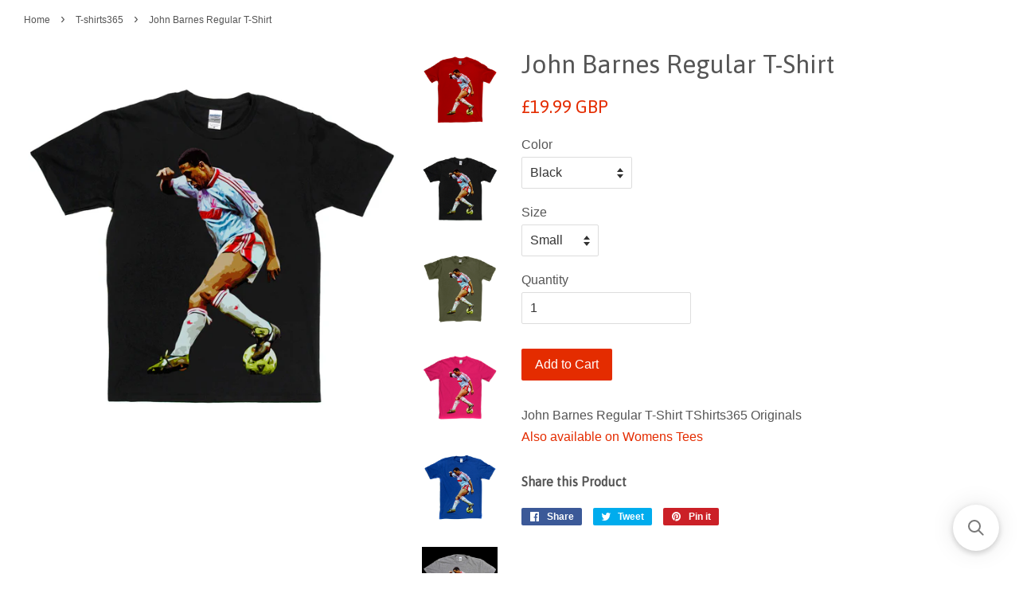

--- FILE ---
content_type: text/html; charset=utf-8
request_url: https://www.tshirts365.com/collections/all-t-shirts/products/john-barnes-regular-t-shirt
body_size: 18397
content:
<!doctype html>
<!--[if lt IE 7]><html class="no-js lt-ie9 lt-ie8 lt-ie7" lang="en"> <![endif]-->
<!--[if IE 7]><html class="no-js lt-ie9 lt-ie8" lang="en"> <![endif]-->
<!--[if IE 8]><html class="no-js lt-ie9" lang="en"> <![endif]-->
<!--[if IE 9 ]><html class="ie9 no-js"> <![endif]-->
<!--[if (gt IE 9)|!(IE)]><!--> <html class="no-js"> <!--<![endif]-->
<head>

  <!-- Basic page needs ================================================== -->
  <meta charset="utf-8">
  <meta http-equiv="X-UA-Compatible" content="IE=edge,chrome=1">

  
  <link rel="shortcut icon" href="//www.tshirts365.com/cdn/shop/files/fav32_32x32.png?v=1644247263" type="image/png" />
  

  <!-- Title and description ================================================== -->
  <title>
  John Barnes Regular T-Shirt &ndash; TShirts365 Shop
  </title>

  
  <meta name="description" content="John Barnes Regular T-Shirt TShirts365 Originals Also available on Womens Tees">
  

  <!-- Social meta ================================================== -->
  <!-- /snippets/social-meta-tags.liquid -->




<meta property="og:site_name" content="TShirts365 Shop">
<meta property="og:url" content="https://www.tshirts365.com/products/john-barnes-regular-t-shirt">
<meta property="og:title" content="John Barnes Regular T-Shirt">
<meta property="og:type" content="product">
<meta property="og:description" content="John Barnes Regular T-Shirt TShirts365 Originals Also available on Womens Tees">

  <meta property="og:price:amount" content="19.99">
  <meta property="og:price:currency" content="GBP">

<meta property="og:image" content="http://www.tshirts365.com/cdn/shop/products/john-barnes-Regular-Red_1200x1200.png?v=1531856860"><meta property="og:image" content="http://www.tshirts365.com/cdn/shop/products/john-barnes-Regular-Black_1200x1200.png?v=1531856860"><meta property="og:image" content="http://www.tshirts365.com/cdn/shop/products/john-barnes-Regular-MilitaryGreen_1200x1200.png?v=1531856860">
<meta property="og:image:secure_url" content="https://www.tshirts365.com/cdn/shop/products/john-barnes-Regular-Red_1200x1200.png?v=1531856860"><meta property="og:image:secure_url" content="https://www.tshirts365.com/cdn/shop/products/john-barnes-Regular-Black_1200x1200.png?v=1531856860"><meta property="og:image:secure_url" content="https://www.tshirts365.com/cdn/shop/products/john-barnes-Regular-MilitaryGreen_1200x1200.png?v=1531856860">


<meta name="twitter:card" content="summary_large_image">
<meta name="twitter:title" content="John Barnes Regular T-Shirt">
<meta name="twitter:description" content="John Barnes Regular T-Shirt TShirts365 Originals Also available on Womens Tees">


  <!-- Helpers ================================================== -->
  <link rel="canonical" href="https://www.tshirts365.com/products/john-barnes-regular-t-shirt">
  <meta name="viewport" content="width=device-width,initial-scale=1">
  <meta name="theme-color" content="#e42c00">

  <!-- CSS ================================================== -->
  <link href="//www.tshirts365.com/cdn/shop/t/2/assets/timber.scss.css?v=23161017100157198821702377309" rel="stylesheet" type="text/css" media="all" />
  <link href="//www.tshirts365.com/cdn/shop/t/2/assets/theme.scss.css?v=134980280743462905881702377309" rel="stylesheet" type="text/css" media="all" />

  

  
    
    
    <link href="//fonts.googleapis.com/css?family=Asap:400" rel="stylesheet" type="text/css" media="all" />
  




  <script>
    window.theme = window.theme || {};

    var theme = {
      strings: {
        zoomClose: "Close (Esc)",
        zoomPrev: "Previous (Left arrow key)",
        zoomNext: "Next (Right arrow key)",
        addressError: "Error looking up that address",
        addressNoResults: "No results for that address",
        addressQueryLimit: "You have exceeded the Google API usage limit. Consider upgrading to a \u003ca href=\"https:\/\/developers.google.com\/maps\/premium\/usage-limits\"\u003ePremium Plan\u003c\/a\u003e.",
        authError: "There was a problem authenticating your Google Maps API Key."
      },
      settings: {
        // Adding some settings to allow the editor to update correctly when they are changed
        themeBgImage: false,
        customBgImage: '',
        enableWideLayout: true,
        typeAccentTransform: false,
        typeAccentSpacing: false,
        baseFontSize: '16px',
        headerBaseFontSize: '32px',
        accentFontSize: '16px'
      },
      variables: {
        mediaQueryMedium: 'screen and (max-width: 768px)',
        bpSmall: false
      },
      moneyFormat: "\u003cspan class=money\u003e £{{amount}} GBP\u003c\/span\u003e"
    }

    document.documentElement.className = document.documentElement.className.replace('no-js', 'supports-js');
  </script>

  <!-- Header hook for plugins ================================================== -->
  <script>window.performance && window.performance.mark && window.performance.mark('shopify.content_for_header.start');</script><meta id="shopify-digital-wallet" name="shopify-digital-wallet" content="/24664145/digital_wallets/dialog">
<meta name="shopify-checkout-api-token" content="d347b3fc7ad7c5a9235f8cce44607d1e">
<meta id="in-context-paypal-metadata" data-shop-id="24664145" data-venmo-supported="false" data-environment="production" data-locale="en_US" data-paypal-v4="true" data-currency="GBP">
<link rel="alternate" type="application/json+oembed" href="https://www.tshirts365.com/products/john-barnes-regular-t-shirt.oembed">
<script async="async" src="/checkouts/internal/preloads.js?locale=en-GB"></script>
<link rel="preconnect" href="https://shop.app" crossorigin="anonymous">
<script async="async" src="https://shop.app/checkouts/internal/preloads.js?locale=en-GB&shop_id=24664145" crossorigin="anonymous"></script>
<script id="apple-pay-shop-capabilities" type="application/json">{"shopId":24664145,"countryCode":"GB","currencyCode":"GBP","merchantCapabilities":["supports3DS"],"merchantId":"gid:\/\/shopify\/Shop\/24664145","merchantName":"TShirts365 Shop","requiredBillingContactFields":["postalAddress","email"],"requiredShippingContactFields":["postalAddress","email"],"shippingType":"shipping","supportedNetworks":["visa","maestro","masterCard","amex","discover","elo"],"total":{"type":"pending","label":"TShirts365 Shop","amount":"1.00"},"shopifyPaymentsEnabled":true,"supportsSubscriptions":true}</script>
<script id="shopify-features" type="application/json">{"accessToken":"d347b3fc7ad7c5a9235f8cce44607d1e","betas":["rich-media-storefront-analytics"],"domain":"www.tshirts365.com","predictiveSearch":true,"shopId":24664145,"locale":"en"}</script>
<script>var Shopify = Shopify || {};
Shopify.shop = "xyhead.myshopify.com";
Shopify.locale = "en";
Shopify.currency = {"active":"GBP","rate":"1.0"};
Shopify.country = "GB";
Shopify.theme = {"name":"Minimal","id":6171361303,"schema_name":"Minimal","schema_version":"3.8.0","theme_store_id":380,"role":"main"};
Shopify.theme.handle = "null";
Shopify.theme.style = {"id":null,"handle":null};
Shopify.cdnHost = "www.tshirts365.com/cdn";
Shopify.routes = Shopify.routes || {};
Shopify.routes.root = "/";</script>
<script type="module">!function(o){(o.Shopify=o.Shopify||{}).modules=!0}(window);</script>
<script>!function(o){function n(){var o=[];function n(){o.push(Array.prototype.slice.apply(arguments))}return n.q=o,n}var t=o.Shopify=o.Shopify||{};t.loadFeatures=n(),t.autoloadFeatures=n()}(window);</script>
<script>
  window.ShopifyPay = window.ShopifyPay || {};
  window.ShopifyPay.apiHost = "shop.app\/pay";
  window.ShopifyPay.redirectState = null;
</script>
<script id="shop-js-analytics" type="application/json">{"pageType":"product"}</script>
<script defer="defer" async type="module" src="//www.tshirts365.com/cdn/shopifycloud/shop-js/modules/v2/client.init-shop-cart-sync_C5BV16lS.en.esm.js"></script>
<script defer="defer" async type="module" src="//www.tshirts365.com/cdn/shopifycloud/shop-js/modules/v2/chunk.common_CygWptCX.esm.js"></script>
<script type="module">
  await import("//www.tshirts365.com/cdn/shopifycloud/shop-js/modules/v2/client.init-shop-cart-sync_C5BV16lS.en.esm.js");
await import("//www.tshirts365.com/cdn/shopifycloud/shop-js/modules/v2/chunk.common_CygWptCX.esm.js");

  window.Shopify.SignInWithShop?.initShopCartSync?.({"fedCMEnabled":true,"windoidEnabled":true});

</script>
<script>
  window.Shopify = window.Shopify || {};
  if (!window.Shopify.featureAssets) window.Shopify.featureAssets = {};
  window.Shopify.featureAssets['shop-js'] = {"shop-cart-sync":["modules/v2/client.shop-cart-sync_ZFArdW7E.en.esm.js","modules/v2/chunk.common_CygWptCX.esm.js"],"init-fed-cm":["modules/v2/client.init-fed-cm_CmiC4vf6.en.esm.js","modules/v2/chunk.common_CygWptCX.esm.js"],"shop-button":["modules/v2/client.shop-button_tlx5R9nI.en.esm.js","modules/v2/chunk.common_CygWptCX.esm.js"],"shop-cash-offers":["modules/v2/client.shop-cash-offers_DOA2yAJr.en.esm.js","modules/v2/chunk.common_CygWptCX.esm.js","modules/v2/chunk.modal_D71HUcav.esm.js"],"init-windoid":["modules/v2/client.init-windoid_sURxWdc1.en.esm.js","modules/v2/chunk.common_CygWptCX.esm.js"],"shop-toast-manager":["modules/v2/client.shop-toast-manager_ClPi3nE9.en.esm.js","modules/v2/chunk.common_CygWptCX.esm.js"],"init-shop-email-lookup-coordinator":["modules/v2/client.init-shop-email-lookup-coordinator_B8hsDcYM.en.esm.js","modules/v2/chunk.common_CygWptCX.esm.js"],"init-shop-cart-sync":["modules/v2/client.init-shop-cart-sync_C5BV16lS.en.esm.js","modules/v2/chunk.common_CygWptCX.esm.js"],"avatar":["modules/v2/client.avatar_BTnouDA3.en.esm.js"],"pay-button":["modules/v2/client.pay-button_FdsNuTd3.en.esm.js","modules/v2/chunk.common_CygWptCX.esm.js"],"init-customer-accounts":["modules/v2/client.init-customer-accounts_DxDtT_ad.en.esm.js","modules/v2/client.shop-login-button_C5VAVYt1.en.esm.js","modules/v2/chunk.common_CygWptCX.esm.js","modules/v2/chunk.modal_D71HUcav.esm.js"],"init-shop-for-new-customer-accounts":["modules/v2/client.init-shop-for-new-customer-accounts_ChsxoAhi.en.esm.js","modules/v2/client.shop-login-button_C5VAVYt1.en.esm.js","modules/v2/chunk.common_CygWptCX.esm.js","modules/v2/chunk.modal_D71HUcav.esm.js"],"shop-login-button":["modules/v2/client.shop-login-button_C5VAVYt1.en.esm.js","modules/v2/chunk.common_CygWptCX.esm.js","modules/v2/chunk.modal_D71HUcav.esm.js"],"init-customer-accounts-sign-up":["modules/v2/client.init-customer-accounts-sign-up_CPSyQ0Tj.en.esm.js","modules/v2/client.shop-login-button_C5VAVYt1.en.esm.js","modules/v2/chunk.common_CygWptCX.esm.js","modules/v2/chunk.modal_D71HUcav.esm.js"],"shop-follow-button":["modules/v2/client.shop-follow-button_Cva4Ekp9.en.esm.js","modules/v2/chunk.common_CygWptCX.esm.js","modules/v2/chunk.modal_D71HUcav.esm.js"],"checkout-modal":["modules/v2/client.checkout-modal_BPM8l0SH.en.esm.js","modules/v2/chunk.common_CygWptCX.esm.js","modules/v2/chunk.modal_D71HUcav.esm.js"],"lead-capture":["modules/v2/client.lead-capture_Bi8yE_yS.en.esm.js","modules/v2/chunk.common_CygWptCX.esm.js","modules/v2/chunk.modal_D71HUcav.esm.js"],"shop-login":["modules/v2/client.shop-login_D6lNrXab.en.esm.js","modules/v2/chunk.common_CygWptCX.esm.js","modules/v2/chunk.modal_D71HUcav.esm.js"],"payment-terms":["modules/v2/client.payment-terms_CZxnsJam.en.esm.js","modules/v2/chunk.common_CygWptCX.esm.js","modules/v2/chunk.modal_D71HUcav.esm.js"]};
</script>
<script>(function() {
  var isLoaded = false;
  function asyncLoad() {
    if (isLoaded) return;
    isLoaded = true;
    var urls = ["\/\/www.powr.io\/powr.js?powr-token=xyhead.myshopify.com\u0026external-type=shopify\u0026shop=xyhead.myshopify.com","https:\/\/chimpstatic.com\/mcjs-connected\/js\/users\/8a9db98c0b43e95b7115b1e5b\/a06676f62e35353d5b50f940d.js?shop=xyhead.myshopify.com","https:\/\/smarteucookiebanner.upsell-apps.com\/script_tag.js?shop=xyhead.myshopify.com","\/\/searchserverapi.com\/widgets\/shopify\/init.js?a=3q6t6U7z8h\u0026shop=xyhead.myshopify.com"];
    for (var i = 0; i < urls.length; i++) {
      var s = document.createElement('script');
      s.type = 'text/javascript';
      s.async = true;
      s.src = urls[i];
      var x = document.getElementsByTagName('script')[0];
      x.parentNode.insertBefore(s, x);
    }
  };
  if(window.attachEvent) {
    window.attachEvent('onload', asyncLoad);
  } else {
    window.addEventListener('load', asyncLoad, false);
  }
})();</script>
<script id="__st">var __st={"a":24664145,"offset":0,"reqid":"59468284-6853-42e8-ad18-f1427c00b584-1768789098","pageurl":"www.tshirts365.com\/collections\/all-t-shirts\/products\/john-barnes-regular-t-shirt","u":"34ca5f7ff503","p":"product","rtyp":"product","rid":1369384943639};</script>
<script>window.ShopifyPaypalV4VisibilityTracking = true;</script>
<script id="captcha-bootstrap">!function(){'use strict';const t='contact',e='account',n='new_comment',o=[[t,t],['blogs',n],['comments',n],[t,'customer']],c=[[e,'customer_login'],[e,'guest_login'],[e,'recover_customer_password'],[e,'create_customer']],r=t=>t.map((([t,e])=>`form[action*='/${t}']:not([data-nocaptcha='true']) input[name='form_type'][value='${e}']`)).join(','),a=t=>()=>t?[...document.querySelectorAll(t)].map((t=>t.form)):[];function s(){const t=[...o],e=r(t);return a(e)}const i='password',u='form_key',d=['recaptcha-v3-token','g-recaptcha-response','h-captcha-response',i],f=()=>{try{return window.sessionStorage}catch{return}},m='__shopify_v',_=t=>t.elements[u];function p(t,e,n=!1){try{const o=window.sessionStorage,c=JSON.parse(o.getItem(e)),{data:r}=function(t){const{data:e,action:n}=t;return t[m]||n?{data:e,action:n}:{data:t,action:n}}(c);for(const[e,n]of Object.entries(r))t.elements[e]&&(t.elements[e].value=n);n&&o.removeItem(e)}catch(o){console.error('form repopulation failed',{error:o})}}const l='form_type',E='cptcha';function T(t){t.dataset[E]=!0}const w=window,h=w.document,L='Shopify',v='ce_forms',y='captcha';let A=!1;((t,e)=>{const n=(g='f06e6c50-85a8-45c8-87d0-21a2b65856fe',I='https://cdn.shopify.com/shopifycloud/storefront-forms-hcaptcha/ce_storefront_forms_captcha_hcaptcha.v1.5.2.iife.js',D={infoText:'Protected by hCaptcha',privacyText:'Privacy',termsText:'Terms'},(t,e,n)=>{const o=w[L][v],c=o.bindForm;if(c)return c(t,g,e,D).then(n);var r;o.q.push([[t,g,e,D],n]),r=I,A||(h.body.append(Object.assign(h.createElement('script'),{id:'captcha-provider',async:!0,src:r})),A=!0)});var g,I,D;w[L]=w[L]||{},w[L][v]=w[L][v]||{},w[L][v].q=[],w[L][y]=w[L][y]||{},w[L][y].protect=function(t,e){n(t,void 0,e),T(t)},Object.freeze(w[L][y]),function(t,e,n,w,h,L){const[v,y,A,g]=function(t,e,n){const i=e?o:[],u=t?c:[],d=[...i,...u],f=r(d),m=r(i),_=r(d.filter((([t,e])=>n.includes(e))));return[a(f),a(m),a(_),s()]}(w,h,L),I=t=>{const e=t.target;return e instanceof HTMLFormElement?e:e&&e.form},D=t=>v().includes(t);t.addEventListener('submit',(t=>{const e=I(t);if(!e)return;const n=D(e)&&!e.dataset.hcaptchaBound&&!e.dataset.recaptchaBound,o=_(e),c=g().includes(e)&&(!o||!o.value);(n||c)&&t.preventDefault(),c&&!n&&(function(t){try{if(!f())return;!function(t){const e=f();if(!e)return;const n=_(t);if(!n)return;const o=n.value;o&&e.removeItem(o)}(t);const e=Array.from(Array(32),(()=>Math.random().toString(36)[2])).join('');!function(t,e){_(t)||t.append(Object.assign(document.createElement('input'),{type:'hidden',name:u})),t.elements[u].value=e}(t,e),function(t,e){const n=f();if(!n)return;const o=[...t.querySelectorAll(`input[type='${i}']`)].map((({name:t})=>t)),c=[...d,...o],r={};for(const[a,s]of new FormData(t).entries())c.includes(a)||(r[a]=s);n.setItem(e,JSON.stringify({[m]:1,action:t.action,data:r}))}(t,e)}catch(e){console.error('failed to persist form',e)}}(e),e.submit())}));const S=(t,e)=>{t&&!t.dataset[E]&&(n(t,e.some((e=>e===t))),T(t))};for(const o of['focusin','change'])t.addEventListener(o,(t=>{const e=I(t);D(e)&&S(e,y())}));const B=e.get('form_key'),M=e.get(l),P=B&&M;t.addEventListener('DOMContentLoaded',(()=>{const t=y();if(P)for(const e of t)e.elements[l].value===M&&p(e,B);[...new Set([...A(),...v().filter((t=>'true'===t.dataset.shopifyCaptcha))])].forEach((e=>S(e,t)))}))}(h,new URLSearchParams(w.location.search),n,t,e,['guest_login'])})(!0,!0)}();</script>
<script integrity="sha256-4kQ18oKyAcykRKYeNunJcIwy7WH5gtpwJnB7kiuLZ1E=" data-source-attribution="shopify.loadfeatures" defer="defer" src="//www.tshirts365.com/cdn/shopifycloud/storefront/assets/storefront/load_feature-a0a9edcb.js" crossorigin="anonymous"></script>
<script crossorigin="anonymous" defer="defer" src="//www.tshirts365.com/cdn/shopifycloud/storefront/assets/shopify_pay/storefront-65b4c6d7.js?v=20250812"></script>
<script data-source-attribution="shopify.dynamic_checkout.dynamic.init">var Shopify=Shopify||{};Shopify.PaymentButton=Shopify.PaymentButton||{isStorefrontPortableWallets:!0,init:function(){window.Shopify.PaymentButton.init=function(){};var t=document.createElement("script");t.src="https://www.tshirts365.com/cdn/shopifycloud/portable-wallets/latest/portable-wallets.en.js",t.type="module",document.head.appendChild(t)}};
</script>
<script data-source-attribution="shopify.dynamic_checkout.buyer_consent">
  function portableWalletsHideBuyerConsent(e){var t=document.getElementById("shopify-buyer-consent"),n=document.getElementById("shopify-subscription-policy-button");t&&n&&(t.classList.add("hidden"),t.setAttribute("aria-hidden","true"),n.removeEventListener("click",e))}function portableWalletsShowBuyerConsent(e){var t=document.getElementById("shopify-buyer-consent"),n=document.getElementById("shopify-subscription-policy-button");t&&n&&(t.classList.remove("hidden"),t.removeAttribute("aria-hidden"),n.addEventListener("click",e))}window.Shopify?.PaymentButton&&(window.Shopify.PaymentButton.hideBuyerConsent=portableWalletsHideBuyerConsent,window.Shopify.PaymentButton.showBuyerConsent=portableWalletsShowBuyerConsent);
</script>
<script data-source-attribution="shopify.dynamic_checkout.cart.bootstrap">document.addEventListener("DOMContentLoaded",(function(){function t(){return document.querySelector("shopify-accelerated-checkout-cart, shopify-accelerated-checkout")}if(t())Shopify.PaymentButton.init();else{new MutationObserver((function(e,n){t()&&(Shopify.PaymentButton.init(),n.disconnect())})).observe(document.body,{childList:!0,subtree:!0})}}));
</script>
<link id="shopify-accelerated-checkout-styles" rel="stylesheet" media="screen" href="https://www.tshirts365.com/cdn/shopifycloud/portable-wallets/latest/accelerated-checkout-backwards-compat.css" crossorigin="anonymous">
<style id="shopify-accelerated-checkout-cart">
        #shopify-buyer-consent {
  margin-top: 1em;
  display: inline-block;
  width: 100%;
}

#shopify-buyer-consent.hidden {
  display: none;
}

#shopify-subscription-policy-button {
  background: none;
  border: none;
  padding: 0;
  text-decoration: underline;
  font-size: inherit;
  cursor: pointer;
}

#shopify-subscription-policy-button::before {
  box-shadow: none;
}

      </style>

<script>window.performance && window.performance.mark && window.performance.mark('shopify.content_for_header.end');</script>

  

<!--[if lt IE 9]>
<script src="//cdnjs.cloudflare.com/ajax/libs/html5shiv/3.7.2/html5shiv.min.js" type="text/javascript"></script>
<link href="//www.tshirts365.com/cdn/shop/t/2/assets/respond-proxy.html" id="respond-proxy" rel="respond-proxy" />
<link href="//www.tshirts365.com/search?q=7a871a5b4781538c947f04966bd9abae" id="respond-redirect" rel="respond-redirect" />
<script src="//www.tshirts365.com/search?q=7a871a5b4781538c947f04966bd9abae" type="text/javascript"></script>
<![endif]-->


  <script src="//www.tshirts365.com/cdn/shop/t/2/assets/jquery-2.2.3.min.js?v=58211863146907186831508966985" type="text/javascript"></script>

  <!--[if (gt IE 9)|!(IE)]><!--><script src="//www.tshirts365.com/cdn/shop/t/2/assets/lazysizes.min.js?v=177476512571513845041508325320" async="async"></script><!--<![endif]-->
  <!--[if lte IE 9]><script src="//www.tshirts365.com/cdn/shop/t/2/assets/lazysizes.min.js?v=177476512571513845041508325320"></script><![endif]-->

  
  

<link href="https://monorail-edge.shopifysvc.com" rel="dns-prefetch">
<script>(function(){if ("sendBeacon" in navigator && "performance" in window) {try {var session_token_from_headers = performance.getEntriesByType('navigation')[0].serverTiming.find(x => x.name == '_s').description;} catch {var session_token_from_headers = undefined;}var session_cookie_matches = document.cookie.match(/_shopify_s=([^;]*)/);var session_token_from_cookie = session_cookie_matches && session_cookie_matches.length === 2 ? session_cookie_matches[1] : "";var session_token = session_token_from_headers || session_token_from_cookie || "";function handle_abandonment_event(e) {var entries = performance.getEntries().filter(function(entry) {return /monorail-edge.shopifysvc.com/.test(entry.name);});if (!window.abandonment_tracked && entries.length === 0) {window.abandonment_tracked = true;var currentMs = Date.now();var navigation_start = performance.timing.navigationStart;var payload = {shop_id: 24664145,url: window.location.href,navigation_start,duration: currentMs - navigation_start,session_token,page_type: "product"};window.navigator.sendBeacon("https://monorail-edge.shopifysvc.com/v1/produce", JSON.stringify({schema_id: "online_store_buyer_site_abandonment/1.1",payload: payload,metadata: {event_created_at_ms: currentMs,event_sent_at_ms: currentMs}}));}}window.addEventListener('pagehide', handle_abandonment_event);}}());</script>
<script id="web-pixels-manager-setup">(function e(e,d,r,n,o){if(void 0===o&&(o={}),!Boolean(null===(a=null===(i=window.Shopify)||void 0===i?void 0:i.analytics)||void 0===a?void 0:a.replayQueue)){var i,a;window.Shopify=window.Shopify||{};var t=window.Shopify;t.analytics=t.analytics||{};var s=t.analytics;s.replayQueue=[],s.publish=function(e,d,r){return s.replayQueue.push([e,d,r]),!0};try{self.performance.mark("wpm:start")}catch(e){}var l=function(){var e={modern:/Edge?\/(1{2}[4-9]|1[2-9]\d|[2-9]\d{2}|\d{4,})\.\d+(\.\d+|)|Firefox\/(1{2}[4-9]|1[2-9]\d|[2-9]\d{2}|\d{4,})\.\d+(\.\d+|)|Chrom(ium|e)\/(9{2}|\d{3,})\.\d+(\.\d+|)|(Maci|X1{2}).+ Version\/(15\.\d+|(1[6-9]|[2-9]\d|\d{3,})\.\d+)([,.]\d+|)( \(\w+\)|)( Mobile\/\w+|) Safari\/|Chrome.+OPR\/(9{2}|\d{3,})\.\d+\.\d+|(CPU[ +]OS|iPhone[ +]OS|CPU[ +]iPhone|CPU IPhone OS|CPU iPad OS)[ +]+(15[._]\d+|(1[6-9]|[2-9]\d|\d{3,})[._]\d+)([._]\d+|)|Android:?[ /-](13[3-9]|1[4-9]\d|[2-9]\d{2}|\d{4,})(\.\d+|)(\.\d+|)|Android.+Firefox\/(13[5-9]|1[4-9]\d|[2-9]\d{2}|\d{4,})\.\d+(\.\d+|)|Android.+Chrom(ium|e)\/(13[3-9]|1[4-9]\d|[2-9]\d{2}|\d{4,})\.\d+(\.\d+|)|SamsungBrowser\/([2-9]\d|\d{3,})\.\d+/,legacy:/Edge?\/(1[6-9]|[2-9]\d|\d{3,})\.\d+(\.\d+|)|Firefox\/(5[4-9]|[6-9]\d|\d{3,})\.\d+(\.\d+|)|Chrom(ium|e)\/(5[1-9]|[6-9]\d|\d{3,})\.\d+(\.\d+|)([\d.]+$|.*Safari\/(?![\d.]+ Edge\/[\d.]+$))|(Maci|X1{2}).+ Version\/(10\.\d+|(1[1-9]|[2-9]\d|\d{3,})\.\d+)([,.]\d+|)( \(\w+\)|)( Mobile\/\w+|) Safari\/|Chrome.+OPR\/(3[89]|[4-9]\d|\d{3,})\.\d+\.\d+|(CPU[ +]OS|iPhone[ +]OS|CPU[ +]iPhone|CPU IPhone OS|CPU iPad OS)[ +]+(10[._]\d+|(1[1-9]|[2-9]\d|\d{3,})[._]\d+)([._]\d+|)|Android:?[ /-](13[3-9]|1[4-9]\d|[2-9]\d{2}|\d{4,})(\.\d+|)(\.\d+|)|Mobile Safari.+OPR\/([89]\d|\d{3,})\.\d+\.\d+|Android.+Firefox\/(13[5-9]|1[4-9]\d|[2-9]\d{2}|\d{4,})\.\d+(\.\d+|)|Android.+Chrom(ium|e)\/(13[3-9]|1[4-9]\d|[2-9]\d{2}|\d{4,})\.\d+(\.\d+|)|Android.+(UC? ?Browser|UCWEB|U3)[ /]?(15\.([5-9]|\d{2,})|(1[6-9]|[2-9]\d|\d{3,})\.\d+)\.\d+|SamsungBrowser\/(5\.\d+|([6-9]|\d{2,})\.\d+)|Android.+MQ{2}Browser\/(14(\.(9|\d{2,})|)|(1[5-9]|[2-9]\d|\d{3,})(\.\d+|))(\.\d+|)|K[Aa][Ii]OS\/(3\.\d+|([4-9]|\d{2,})\.\d+)(\.\d+|)/},d=e.modern,r=e.legacy,n=navigator.userAgent;return n.match(d)?"modern":n.match(r)?"legacy":"unknown"}(),u="modern"===l?"modern":"legacy",c=(null!=n?n:{modern:"",legacy:""})[u],f=function(e){return[e.baseUrl,"/wpm","/b",e.hashVersion,"modern"===e.buildTarget?"m":"l",".js"].join("")}({baseUrl:d,hashVersion:r,buildTarget:u}),m=function(e){var d=e.version,r=e.bundleTarget,n=e.surface,o=e.pageUrl,i=e.monorailEndpoint;return{emit:function(e){var a=e.status,t=e.errorMsg,s=(new Date).getTime(),l=JSON.stringify({metadata:{event_sent_at_ms:s},events:[{schema_id:"web_pixels_manager_load/3.1",payload:{version:d,bundle_target:r,page_url:o,status:a,surface:n,error_msg:t},metadata:{event_created_at_ms:s}}]});if(!i)return console&&console.warn&&console.warn("[Web Pixels Manager] No Monorail endpoint provided, skipping logging."),!1;try{return self.navigator.sendBeacon.bind(self.navigator)(i,l)}catch(e){}var u=new XMLHttpRequest;try{return u.open("POST",i,!0),u.setRequestHeader("Content-Type","text/plain"),u.send(l),!0}catch(e){return console&&console.warn&&console.warn("[Web Pixels Manager] Got an unhandled error while logging to Monorail."),!1}}}}({version:r,bundleTarget:l,surface:e.surface,pageUrl:self.location.href,monorailEndpoint:e.monorailEndpoint});try{o.browserTarget=l,function(e){var d=e.src,r=e.async,n=void 0===r||r,o=e.onload,i=e.onerror,a=e.sri,t=e.scriptDataAttributes,s=void 0===t?{}:t,l=document.createElement("script"),u=document.querySelector("head"),c=document.querySelector("body");if(l.async=n,l.src=d,a&&(l.integrity=a,l.crossOrigin="anonymous"),s)for(var f in s)if(Object.prototype.hasOwnProperty.call(s,f))try{l.dataset[f]=s[f]}catch(e){}if(o&&l.addEventListener("load",o),i&&l.addEventListener("error",i),u)u.appendChild(l);else{if(!c)throw new Error("Did not find a head or body element to append the script");c.appendChild(l)}}({src:f,async:!0,onload:function(){if(!function(){var e,d;return Boolean(null===(d=null===(e=window.Shopify)||void 0===e?void 0:e.analytics)||void 0===d?void 0:d.initialized)}()){var d=window.webPixelsManager.init(e)||void 0;if(d){var r=window.Shopify.analytics;r.replayQueue.forEach((function(e){var r=e[0],n=e[1],o=e[2];d.publishCustomEvent(r,n,o)})),r.replayQueue=[],r.publish=d.publishCustomEvent,r.visitor=d.visitor,r.initialized=!0}}},onerror:function(){return m.emit({status:"failed",errorMsg:"".concat(f," has failed to load")})},sri:function(e){var d=/^sha384-[A-Za-z0-9+/=]+$/;return"string"==typeof e&&d.test(e)}(c)?c:"",scriptDataAttributes:o}),m.emit({status:"loading"})}catch(e){m.emit({status:"failed",errorMsg:(null==e?void 0:e.message)||"Unknown error"})}}})({shopId: 24664145,storefrontBaseUrl: "https://www.tshirts365.com",extensionsBaseUrl: "https://extensions.shopifycdn.com/cdn/shopifycloud/web-pixels-manager",monorailEndpoint: "https://monorail-edge.shopifysvc.com/unstable/produce_batch",surface: "storefront-renderer",enabledBetaFlags: ["2dca8a86"],webPixelsConfigList: [{"id":"157974915","eventPayloadVersion":"v1","runtimeContext":"LAX","scriptVersion":"1","type":"CUSTOM","privacyPurposes":["MARKETING"],"name":"Meta pixel (migrated)"},{"id":"shopify-app-pixel","configuration":"{}","eventPayloadVersion":"v1","runtimeContext":"STRICT","scriptVersion":"0450","apiClientId":"shopify-pixel","type":"APP","privacyPurposes":["ANALYTICS","MARKETING"]},{"id":"shopify-custom-pixel","eventPayloadVersion":"v1","runtimeContext":"LAX","scriptVersion":"0450","apiClientId":"shopify-pixel","type":"CUSTOM","privacyPurposes":["ANALYTICS","MARKETING"]}],isMerchantRequest: false,initData: {"shop":{"name":"TShirts365 Shop","paymentSettings":{"currencyCode":"GBP"},"myshopifyDomain":"xyhead.myshopify.com","countryCode":"GB","storefrontUrl":"https:\/\/www.tshirts365.com"},"customer":null,"cart":null,"checkout":null,"productVariants":[{"price":{"amount":19.99,"currencyCode":"GBP"},"product":{"title":"John Barnes Regular T-Shirt","vendor":"TShirts365 T-shirt Shop","id":"1369384943639","untranslatedTitle":"John Barnes Regular T-Shirt","url":"\/products\/john-barnes-regular-t-shirt","type":"Regular T-shirts"},"id":"12393770483735","image":{"src":"\/\/www.tshirts365.com\/cdn\/shop\/products\/john-barnes-Regular-Black.png?v=1531856860"},"sku":"C973U_F_GD08","title":"Black \/ Small","untranslatedTitle":"Black \/ Small"},{"price":{"amount":19.99,"currencyCode":"GBP"},"product":{"title":"John Barnes Regular T-Shirt","vendor":"TShirts365 T-shirt Shop","id":"1369384943639","untranslatedTitle":"John Barnes Regular T-Shirt","url":"\/products\/john-barnes-regular-t-shirt","type":"Regular T-shirts"},"id":"12393770516503","image":{"src":"\/\/www.tshirts365.com\/cdn\/shop\/products\/john-barnes-Regular-Black.png?v=1531856860"},"sku":"C973U_F_GD08","title":"Black \/ Medium","untranslatedTitle":"Black \/ Medium"},{"price":{"amount":19.99,"currencyCode":"GBP"},"product":{"title":"John Barnes Regular T-Shirt","vendor":"TShirts365 T-shirt Shop","id":"1369384943639","untranslatedTitle":"John Barnes Regular T-Shirt","url":"\/products\/john-barnes-regular-t-shirt","type":"Regular T-shirts"},"id":"12393770549271","image":{"src":"\/\/www.tshirts365.com\/cdn\/shop\/products\/john-barnes-Regular-Black.png?v=1531856860"},"sku":"C973U_F_GD08","title":"Black \/ Large","untranslatedTitle":"Black \/ Large"},{"price":{"amount":19.99,"currencyCode":"GBP"},"product":{"title":"John Barnes Regular T-Shirt","vendor":"TShirts365 T-shirt Shop","id":"1369384943639","untranslatedTitle":"John Barnes Regular T-Shirt","url":"\/products\/john-barnes-regular-t-shirt","type":"Regular T-shirts"},"id":"12393770582039","image":{"src":"\/\/www.tshirts365.com\/cdn\/shop\/products\/john-barnes-Regular-Black.png?v=1531856860"},"sku":"C973U_F_GD08","title":"Black \/ XL","untranslatedTitle":"Black \/ XL"},{"price":{"amount":19.99,"currencyCode":"GBP"},"product":{"title":"John Barnes Regular T-Shirt","vendor":"TShirts365 T-shirt Shop","id":"1369384943639","untranslatedTitle":"John Barnes Regular T-Shirt","url":"\/products\/john-barnes-regular-t-shirt","type":"Regular T-shirts"},"id":"12393770614807","image":{"src":"\/\/www.tshirts365.com\/cdn\/shop\/products\/john-barnes-Regular-Black.png?v=1531856860"},"sku":"C973U_F_GD08","title":"Black \/ 2XL","untranslatedTitle":"Black \/ 2XL"},{"price":{"amount":22.99,"currencyCode":"GBP"},"product":{"title":"John Barnes Regular T-Shirt","vendor":"TShirts365 T-shirt Shop","id":"1369384943639","untranslatedTitle":"John Barnes Regular T-Shirt","url":"\/products\/john-barnes-regular-t-shirt","type":"Regular T-shirts"},"id":"12393770647575","image":{"src":"\/\/www.tshirts365.com\/cdn\/shop\/products\/john-barnes-Regular-Black.png?v=1531856860"},"sku":"C973U_F_GD08","title":"Black \/ 3XL","untranslatedTitle":"Black \/ 3XL"},{"price":{"amount":22.99,"currencyCode":"GBP"},"product":{"title":"John Barnes Regular T-Shirt","vendor":"TShirts365 T-shirt Shop","id":"1369384943639","untranslatedTitle":"John Barnes Regular T-Shirt","url":"\/products\/john-barnes-regular-t-shirt","type":"Regular T-shirts"},"id":"12393770680343","image":{"src":"\/\/www.tshirts365.com\/cdn\/shop\/products\/john-barnes-Regular-Black.png?v=1531856860"},"sku":"C973U_F_GD08","title":"Black \/ 4XL","untranslatedTitle":"Black \/ 4XL"},{"price":{"amount":19.99,"currencyCode":"GBP"},"product":{"title":"John Barnes Regular T-Shirt","vendor":"TShirts365 T-shirt Shop","id":"1369384943639","untranslatedTitle":"John Barnes Regular T-Shirt","url":"\/products\/john-barnes-regular-t-shirt","type":"Regular T-shirts"},"id":"12393770713111","image":{"src":"\/\/www.tshirts365.com\/cdn\/shop\/products\/john-barnes-Regular-MilitaryGreen.png?v=1531856860"},"sku":"C973U_F_GD08","title":"Military Green \/ Small","untranslatedTitle":"Military Green \/ Small"},{"price":{"amount":19.99,"currencyCode":"GBP"},"product":{"title":"John Barnes Regular T-Shirt","vendor":"TShirts365 T-shirt Shop","id":"1369384943639","untranslatedTitle":"John Barnes Regular T-Shirt","url":"\/products\/john-barnes-regular-t-shirt","type":"Regular T-shirts"},"id":"12393770745879","image":{"src":"\/\/www.tshirts365.com\/cdn\/shop\/products\/john-barnes-Regular-MilitaryGreen.png?v=1531856860"},"sku":"C973U_F_GD08","title":"Military Green \/ Medium","untranslatedTitle":"Military Green \/ Medium"},{"price":{"amount":19.99,"currencyCode":"GBP"},"product":{"title":"John Barnes Regular T-Shirt","vendor":"TShirts365 T-shirt Shop","id":"1369384943639","untranslatedTitle":"John Barnes Regular T-Shirt","url":"\/products\/john-barnes-regular-t-shirt","type":"Regular T-shirts"},"id":"12393770778647","image":{"src":"\/\/www.tshirts365.com\/cdn\/shop\/products\/john-barnes-Regular-MilitaryGreen.png?v=1531856860"},"sku":"C973U_F_GD08","title":"Military Green \/ Large","untranslatedTitle":"Military Green \/ Large"},{"price":{"amount":19.99,"currencyCode":"GBP"},"product":{"title":"John Barnes Regular T-Shirt","vendor":"TShirts365 T-shirt Shop","id":"1369384943639","untranslatedTitle":"John Barnes Regular T-Shirt","url":"\/products\/john-barnes-regular-t-shirt","type":"Regular T-shirts"},"id":"12393770811415","image":{"src":"\/\/www.tshirts365.com\/cdn\/shop\/products\/john-barnes-Regular-MilitaryGreen.png?v=1531856860"},"sku":"C973U_F_GD08","title":"Military Green \/ XL","untranslatedTitle":"Military Green \/ XL"},{"price":{"amount":19.99,"currencyCode":"GBP"},"product":{"title":"John Barnes Regular T-Shirt","vendor":"TShirts365 T-shirt Shop","id":"1369384943639","untranslatedTitle":"John Barnes Regular T-Shirt","url":"\/products\/john-barnes-regular-t-shirt","type":"Regular T-shirts"},"id":"12393770844183","image":{"src":"\/\/www.tshirts365.com\/cdn\/shop\/products\/john-barnes-Regular-MilitaryGreen.png?v=1531856860"},"sku":"C973U_F_GD08","title":"Military Green \/ 2XL","untranslatedTitle":"Military Green \/ 2XL"},{"price":{"amount":19.99,"currencyCode":"GBP"},"product":{"title":"John Barnes Regular T-Shirt","vendor":"TShirts365 T-shirt Shop","id":"1369384943639","untranslatedTitle":"John Barnes Regular T-Shirt","url":"\/products\/john-barnes-regular-t-shirt","type":"Regular T-shirts"},"id":"12393770876951","image":{"src":"\/\/www.tshirts365.com\/cdn\/shop\/products\/john-barnes-Regular-Pink.png?v=1531856860"},"sku":"C973U_F_GD08","title":"Pink \/ Small","untranslatedTitle":"Pink \/ Small"},{"price":{"amount":19.99,"currencyCode":"GBP"},"product":{"title":"John Barnes Regular T-Shirt","vendor":"TShirts365 T-shirt Shop","id":"1369384943639","untranslatedTitle":"John Barnes Regular T-Shirt","url":"\/products\/john-barnes-regular-t-shirt","type":"Regular T-shirts"},"id":"12393770909719","image":{"src":"\/\/www.tshirts365.com\/cdn\/shop\/products\/john-barnes-Regular-Pink.png?v=1531856860"},"sku":"C973U_F_GD08","title":"Pink \/ Medium","untranslatedTitle":"Pink \/ Medium"},{"price":{"amount":19.99,"currencyCode":"GBP"},"product":{"title":"John Barnes Regular T-Shirt","vendor":"TShirts365 T-shirt Shop","id":"1369384943639","untranslatedTitle":"John Barnes Regular T-Shirt","url":"\/products\/john-barnes-regular-t-shirt","type":"Regular T-shirts"},"id":"12393770942487","image":{"src":"\/\/www.tshirts365.com\/cdn\/shop\/products\/john-barnes-Regular-Pink.png?v=1531856860"},"sku":"C973U_F_GD08","title":"Pink \/ Large","untranslatedTitle":"Pink \/ Large"},{"price":{"amount":19.99,"currencyCode":"GBP"},"product":{"title":"John Barnes Regular T-Shirt","vendor":"TShirts365 T-shirt Shop","id":"1369384943639","untranslatedTitle":"John Barnes Regular T-Shirt","url":"\/products\/john-barnes-regular-t-shirt","type":"Regular T-shirts"},"id":"12393770975255","image":{"src":"\/\/www.tshirts365.com\/cdn\/shop\/products\/john-barnes-Regular-Pink.png?v=1531856860"},"sku":"C973U_F_GD08","title":"Pink \/ XL","untranslatedTitle":"Pink \/ XL"},{"price":{"amount":19.99,"currencyCode":"GBP"},"product":{"title":"John Barnes Regular T-Shirt","vendor":"TShirts365 T-shirt Shop","id":"1369384943639","untranslatedTitle":"John Barnes Regular T-Shirt","url":"\/products\/john-barnes-regular-t-shirt","type":"Regular T-shirts"},"id":"12393771008023","image":{"src":"\/\/www.tshirts365.com\/cdn\/shop\/products\/john-barnes-Regular-Pink.png?v=1531856860"},"sku":"C973U_F_GD08","title":"Pink \/ 2XL","untranslatedTitle":"Pink \/ 2XL"},{"price":{"amount":19.99,"currencyCode":"GBP"},"product":{"title":"John Barnes Regular T-Shirt","vendor":"TShirts365 T-shirt Shop","id":"1369384943639","untranslatedTitle":"John Barnes Regular T-Shirt","url":"\/products\/john-barnes-regular-t-shirt","type":"Regular T-shirts"},"id":"12393771040791","image":{"src":"\/\/www.tshirts365.com\/cdn\/shop\/products\/john-barnes-Regular-Red.png?v=1531856860"},"sku":"C973U_F_GD08","title":"Red \/ Small","untranslatedTitle":"Red \/ Small"},{"price":{"amount":19.99,"currencyCode":"GBP"},"product":{"title":"John Barnes Regular T-Shirt","vendor":"TShirts365 T-shirt Shop","id":"1369384943639","untranslatedTitle":"John Barnes Regular T-Shirt","url":"\/products\/john-barnes-regular-t-shirt","type":"Regular T-shirts"},"id":"12393771073559","image":{"src":"\/\/www.tshirts365.com\/cdn\/shop\/products\/john-barnes-Regular-Red.png?v=1531856860"},"sku":"C973U_F_GD08","title":"Red \/ Medium","untranslatedTitle":"Red \/ Medium"},{"price":{"amount":19.99,"currencyCode":"GBP"},"product":{"title":"John Barnes Regular T-Shirt","vendor":"TShirts365 T-shirt Shop","id":"1369384943639","untranslatedTitle":"John Barnes Regular T-Shirt","url":"\/products\/john-barnes-regular-t-shirt","type":"Regular T-shirts"},"id":"12393771106327","image":{"src":"\/\/www.tshirts365.com\/cdn\/shop\/products\/john-barnes-Regular-Red.png?v=1531856860"},"sku":"C973U_F_GD08","title":"Red \/ Large","untranslatedTitle":"Red \/ Large"},{"price":{"amount":19.99,"currencyCode":"GBP"},"product":{"title":"John Barnes Regular T-Shirt","vendor":"TShirts365 T-shirt Shop","id":"1369384943639","untranslatedTitle":"John Barnes Regular T-Shirt","url":"\/products\/john-barnes-regular-t-shirt","type":"Regular T-shirts"},"id":"12393771139095","image":{"src":"\/\/www.tshirts365.com\/cdn\/shop\/products\/john-barnes-Regular-Red.png?v=1531856860"},"sku":"C973U_F_GD08","title":"Red \/ XL","untranslatedTitle":"Red \/ XL"},{"price":{"amount":19.99,"currencyCode":"GBP"},"product":{"title":"John Barnes Regular T-Shirt","vendor":"TShirts365 T-shirt Shop","id":"1369384943639","untranslatedTitle":"John Barnes Regular T-Shirt","url":"\/products\/john-barnes-regular-t-shirt","type":"Regular T-shirts"},"id":"12393771171863","image":{"src":"\/\/www.tshirts365.com\/cdn\/shop\/products\/john-barnes-Regular-Red.png?v=1531856860"},"sku":"C973U_F_GD08","title":"Red \/ 2XL","untranslatedTitle":"Red \/ 2XL"},{"price":{"amount":22.99,"currencyCode":"GBP"},"product":{"title":"John Barnes Regular T-Shirt","vendor":"TShirts365 T-shirt Shop","id":"1369384943639","untranslatedTitle":"John Barnes Regular T-Shirt","url":"\/products\/john-barnes-regular-t-shirt","type":"Regular T-shirts"},"id":"12393771204631","image":{"src":"\/\/www.tshirts365.com\/cdn\/shop\/products\/john-barnes-Regular-Red.png?v=1531856860"},"sku":"C973U_F_GD08","title":"Red \/ 3XL","untranslatedTitle":"Red \/ 3XL"},{"price":{"amount":22.99,"currencyCode":"GBP"},"product":{"title":"John Barnes Regular T-Shirt","vendor":"TShirts365 T-shirt Shop","id":"1369384943639","untranslatedTitle":"John Barnes Regular T-Shirt","url":"\/products\/john-barnes-regular-t-shirt","type":"Regular T-shirts"},"id":"12393771237399","image":{"src":"\/\/www.tshirts365.com\/cdn\/shop\/products\/john-barnes-Regular-Red.png?v=1531856860"},"sku":"C973U_F_GD08","title":"Red \/ 4XL","untranslatedTitle":"Red \/ 4XL"},{"price":{"amount":19.99,"currencyCode":"GBP"},"product":{"title":"John Barnes Regular T-Shirt","vendor":"TShirts365 T-shirt Shop","id":"1369384943639","untranslatedTitle":"John Barnes Regular T-Shirt","url":"\/products\/john-barnes-regular-t-shirt","type":"Regular T-shirts"},"id":"12393771270167","image":{"src":"\/\/www.tshirts365.com\/cdn\/shop\/products\/john-barnes-Regular-RoyalBlue.png?v=1531856860"},"sku":"C973U_F_GD08","title":"Royal Blue \/ Small","untranslatedTitle":"Royal Blue \/ Small"},{"price":{"amount":19.99,"currencyCode":"GBP"},"product":{"title":"John Barnes Regular T-Shirt","vendor":"TShirts365 T-shirt Shop","id":"1369384943639","untranslatedTitle":"John Barnes Regular T-Shirt","url":"\/products\/john-barnes-regular-t-shirt","type":"Regular T-shirts"},"id":"12393771302935","image":{"src":"\/\/www.tshirts365.com\/cdn\/shop\/products\/john-barnes-Regular-RoyalBlue.png?v=1531856860"},"sku":"C973U_F_GD08","title":"Royal Blue \/ Medium","untranslatedTitle":"Royal Blue \/ Medium"},{"price":{"amount":19.99,"currencyCode":"GBP"},"product":{"title":"John Barnes Regular T-Shirt","vendor":"TShirts365 T-shirt Shop","id":"1369384943639","untranslatedTitle":"John Barnes Regular T-Shirt","url":"\/products\/john-barnes-regular-t-shirt","type":"Regular T-shirts"},"id":"12393771335703","image":{"src":"\/\/www.tshirts365.com\/cdn\/shop\/products\/john-barnes-Regular-RoyalBlue.png?v=1531856860"},"sku":"C973U_F_GD08","title":"Royal Blue \/ Large","untranslatedTitle":"Royal Blue \/ Large"},{"price":{"amount":19.99,"currencyCode":"GBP"},"product":{"title":"John Barnes Regular T-Shirt","vendor":"TShirts365 T-shirt Shop","id":"1369384943639","untranslatedTitle":"John Barnes Regular T-Shirt","url":"\/products\/john-barnes-regular-t-shirt","type":"Regular T-shirts"},"id":"12393771368471","image":{"src":"\/\/www.tshirts365.com\/cdn\/shop\/products\/john-barnes-Regular-RoyalBlue.png?v=1531856860"},"sku":"C973U_F_GD08","title":"Royal Blue \/ XL","untranslatedTitle":"Royal Blue \/ XL"},{"price":{"amount":19.99,"currencyCode":"GBP"},"product":{"title":"John Barnes Regular T-Shirt","vendor":"TShirts365 T-shirt Shop","id":"1369384943639","untranslatedTitle":"John Barnes Regular T-Shirt","url":"\/products\/john-barnes-regular-t-shirt","type":"Regular T-shirts"},"id":"12393771401239","image":{"src":"\/\/www.tshirts365.com\/cdn\/shop\/products\/john-barnes-Regular-RoyalBlue.png?v=1531856860"},"sku":"C973U_F_GD08","title":"Royal Blue \/ 2XL","untranslatedTitle":"Royal Blue \/ 2XL"},{"price":{"amount":22.99,"currencyCode":"GBP"},"product":{"title":"John Barnes Regular T-Shirt","vendor":"TShirts365 T-shirt Shop","id":"1369384943639","untranslatedTitle":"John Barnes Regular T-Shirt","url":"\/products\/john-barnes-regular-t-shirt","type":"Regular T-shirts"},"id":"12393771434007","image":{"src":"\/\/www.tshirts365.com\/cdn\/shop\/products\/john-barnes-Regular-RoyalBlue.png?v=1531856860"},"sku":"C973U_F_GD08","title":"Royal Blue \/ 3XL","untranslatedTitle":"Royal Blue \/ 3XL"},{"price":{"amount":22.99,"currencyCode":"GBP"},"product":{"title":"John Barnes Regular T-Shirt","vendor":"TShirts365 T-shirt Shop","id":"1369384943639","untranslatedTitle":"John Barnes Regular T-Shirt","url":"\/products\/john-barnes-regular-t-shirt","type":"Regular T-shirts"},"id":"12393771466775","image":{"src":"\/\/www.tshirts365.com\/cdn\/shop\/products\/john-barnes-Regular-RoyalBlue.png?v=1531856860"},"sku":"C973U_F_GD08","title":"Royal Blue \/ 4XL","untranslatedTitle":"Royal Blue \/ 4XL"},{"price":{"amount":19.99,"currencyCode":"GBP"},"product":{"title":"John Barnes Regular T-Shirt","vendor":"TShirts365 T-shirt Shop","id":"1369384943639","untranslatedTitle":"John Barnes Regular T-Shirt","url":"\/products\/john-barnes-regular-t-shirt","type":"Regular T-shirts"},"id":"12393771499543","image":{"src":"\/\/www.tshirts365.com\/cdn\/shop\/products\/john-barnes-Regular-SportsGrey.png?v=1531856860"},"sku":"C973U_F_GD08","title":"Sports Grey \/ Small","untranslatedTitle":"Sports Grey \/ Small"},{"price":{"amount":19.99,"currencyCode":"GBP"},"product":{"title":"John Barnes Regular T-Shirt","vendor":"TShirts365 T-shirt Shop","id":"1369384943639","untranslatedTitle":"John Barnes Regular T-Shirt","url":"\/products\/john-barnes-regular-t-shirt","type":"Regular T-shirts"},"id":"12393771532311","image":{"src":"\/\/www.tshirts365.com\/cdn\/shop\/products\/john-barnes-Regular-SportsGrey.png?v=1531856860"},"sku":"C973U_F_GD08","title":"Sports Grey \/ Medium","untranslatedTitle":"Sports Grey \/ Medium"},{"price":{"amount":19.99,"currencyCode":"GBP"},"product":{"title":"John Barnes Regular T-Shirt","vendor":"TShirts365 T-shirt Shop","id":"1369384943639","untranslatedTitle":"John Barnes Regular T-Shirt","url":"\/products\/john-barnes-regular-t-shirt","type":"Regular T-shirts"},"id":"12393771565079","image":{"src":"\/\/www.tshirts365.com\/cdn\/shop\/products\/john-barnes-Regular-SportsGrey.png?v=1531856860"},"sku":"C973U_F_GD08","title":"Sports Grey \/ Large","untranslatedTitle":"Sports Grey \/ Large"},{"price":{"amount":19.99,"currencyCode":"GBP"},"product":{"title":"John Barnes Regular T-Shirt","vendor":"TShirts365 T-shirt Shop","id":"1369384943639","untranslatedTitle":"John Barnes Regular T-Shirt","url":"\/products\/john-barnes-regular-t-shirt","type":"Regular T-shirts"},"id":"12393771597847","image":{"src":"\/\/www.tshirts365.com\/cdn\/shop\/products\/john-barnes-Regular-SportsGrey.png?v=1531856860"},"sku":"C973U_F_GD08","title":"Sports Grey \/ XL","untranslatedTitle":"Sports Grey \/ XL"},{"price":{"amount":19.99,"currencyCode":"GBP"},"product":{"title":"John Barnes Regular T-Shirt","vendor":"TShirts365 T-shirt Shop","id":"1369384943639","untranslatedTitle":"John Barnes Regular T-Shirt","url":"\/products\/john-barnes-regular-t-shirt","type":"Regular T-shirts"},"id":"12393771630615","image":{"src":"\/\/www.tshirts365.com\/cdn\/shop\/products\/john-barnes-Regular-SportsGrey.png?v=1531856860"},"sku":"C973U_F_GD08","title":"Sports Grey \/ 2XL","untranslatedTitle":"Sports Grey \/ 2XL"},{"price":{"amount":22.99,"currencyCode":"GBP"},"product":{"title":"John Barnes Regular T-Shirt","vendor":"TShirts365 T-shirt Shop","id":"1369384943639","untranslatedTitle":"John Barnes Regular T-Shirt","url":"\/products\/john-barnes-regular-t-shirt","type":"Regular T-shirts"},"id":"12393771663383","image":{"src":"\/\/www.tshirts365.com\/cdn\/shop\/products\/john-barnes-Regular-SportsGrey.png?v=1531856860"},"sku":"C973U_F_GD08","title":"Sports Grey \/ 3XL","untranslatedTitle":"Sports Grey \/ 3XL"},{"price":{"amount":22.99,"currencyCode":"GBP"},"product":{"title":"John Barnes Regular T-Shirt","vendor":"TShirts365 T-shirt Shop","id":"1369384943639","untranslatedTitle":"John Barnes Regular T-Shirt","url":"\/products\/john-barnes-regular-t-shirt","type":"Regular T-shirts"},"id":"12393771728919","image":{"src":"\/\/www.tshirts365.com\/cdn\/shop\/products\/john-barnes-Regular-SportsGrey.png?v=1531856860"},"sku":"C973U_F_GD08","title":"Sports Grey \/ 4XL","untranslatedTitle":"Sports Grey \/ 4XL"},{"price":{"amount":19.99,"currencyCode":"GBP"},"product":{"title":"John Barnes Regular T-Shirt","vendor":"TShirts365 T-shirt Shop","id":"1369384943639","untranslatedTitle":"John Barnes Regular T-Shirt","url":"\/products\/john-barnes-regular-t-shirt","type":"Regular T-shirts"},"id":"12393771761687","image":{"src":"\/\/www.tshirts365.com\/cdn\/shop\/products\/john-barnes-Regular-White.png?v=1531856860"},"sku":"C973U_F_GD08","title":"White \/ Small","untranslatedTitle":"White \/ Small"},{"price":{"amount":19.99,"currencyCode":"GBP"},"product":{"title":"John Barnes Regular T-Shirt","vendor":"TShirts365 T-shirt Shop","id":"1369384943639","untranslatedTitle":"John Barnes Regular T-Shirt","url":"\/products\/john-barnes-regular-t-shirt","type":"Regular T-shirts"},"id":"12393771794455","image":{"src":"\/\/www.tshirts365.com\/cdn\/shop\/products\/john-barnes-Regular-White.png?v=1531856860"},"sku":"C973U_F_GD08","title":"White \/ Medium","untranslatedTitle":"White \/ Medium"},{"price":{"amount":19.99,"currencyCode":"GBP"},"product":{"title":"John Barnes Regular T-Shirt","vendor":"TShirts365 T-shirt Shop","id":"1369384943639","untranslatedTitle":"John Barnes Regular T-Shirt","url":"\/products\/john-barnes-regular-t-shirt","type":"Regular T-shirts"},"id":"12393771827223","image":{"src":"\/\/www.tshirts365.com\/cdn\/shop\/products\/john-barnes-Regular-White.png?v=1531856860"},"sku":"C973U_F_GD08","title":"White \/ Large","untranslatedTitle":"White \/ Large"},{"price":{"amount":19.99,"currencyCode":"GBP"},"product":{"title":"John Barnes Regular T-Shirt","vendor":"TShirts365 T-shirt Shop","id":"1369384943639","untranslatedTitle":"John Barnes Regular T-Shirt","url":"\/products\/john-barnes-regular-t-shirt","type":"Regular T-shirts"},"id":"12393771859991","image":{"src":"\/\/www.tshirts365.com\/cdn\/shop\/products\/john-barnes-Regular-White.png?v=1531856860"},"sku":"C973U_F_GD08","title":"White \/ XL","untranslatedTitle":"White \/ XL"},{"price":{"amount":19.99,"currencyCode":"GBP"},"product":{"title":"John Barnes Regular T-Shirt","vendor":"TShirts365 T-shirt Shop","id":"1369384943639","untranslatedTitle":"John Barnes Regular T-Shirt","url":"\/products\/john-barnes-regular-t-shirt","type":"Regular T-shirts"},"id":"12393771892759","image":{"src":"\/\/www.tshirts365.com\/cdn\/shop\/products\/john-barnes-Regular-White.png?v=1531856860"},"sku":"C973U_F_GD08","title":"White \/ 2XL","untranslatedTitle":"White \/ 2XL"},{"price":{"amount":22.99,"currencyCode":"GBP"},"product":{"title":"John Barnes Regular T-Shirt","vendor":"TShirts365 T-shirt Shop","id":"1369384943639","untranslatedTitle":"John Barnes Regular T-Shirt","url":"\/products\/john-barnes-regular-t-shirt","type":"Regular T-shirts"},"id":"12393771925527","image":{"src":"\/\/www.tshirts365.com\/cdn\/shop\/products\/john-barnes-Regular-White.png?v=1531856860"},"sku":"C973U_F_GD08","title":"White \/ 3XL","untranslatedTitle":"White \/ 3XL"},{"price":{"amount":22.99,"currencyCode":"GBP"},"product":{"title":"John Barnes Regular T-Shirt","vendor":"TShirts365 T-shirt Shop","id":"1369384943639","untranslatedTitle":"John Barnes Regular T-Shirt","url":"\/products\/john-barnes-regular-t-shirt","type":"Regular T-shirts"},"id":"12393771958295","image":{"src":"\/\/www.tshirts365.com\/cdn\/shop\/products\/john-barnes-Regular-White.png?v=1531856860"},"sku":"C973U_F_GD08","title":"White \/ 4XL","untranslatedTitle":"White \/ 4XL"},{"price":{"amount":19.99,"currencyCode":"GBP"},"product":{"title":"John Barnes Regular T-Shirt","vendor":"TShirts365 T-shirt Shop","id":"1369384943639","untranslatedTitle":"John Barnes Regular T-Shirt","url":"\/products\/john-barnes-regular-t-shirt","type":"Regular T-shirts"},"id":"12393771991063","image":{"src":"\/\/www.tshirts365.com\/cdn\/shop\/products\/john-barnes-Regular-Yellow.png?v=1531856860"},"sku":"C973U_F_GD08","title":"Yellow \/ Small","untranslatedTitle":"Yellow \/ Small"},{"price":{"amount":19.99,"currencyCode":"GBP"},"product":{"title":"John Barnes Regular T-Shirt","vendor":"TShirts365 T-shirt Shop","id":"1369384943639","untranslatedTitle":"John Barnes Regular T-Shirt","url":"\/products\/john-barnes-regular-t-shirt","type":"Regular T-shirts"},"id":"12393772023831","image":{"src":"\/\/www.tshirts365.com\/cdn\/shop\/products\/john-barnes-Regular-Yellow.png?v=1531856860"},"sku":"C973U_F_GD08","title":"Yellow \/ Medium","untranslatedTitle":"Yellow \/ Medium"},{"price":{"amount":19.99,"currencyCode":"GBP"},"product":{"title":"John Barnes Regular T-Shirt","vendor":"TShirts365 T-shirt Shop","id":"1369384943639","untranslatedTitle":"John Barnes Regular T-Shirt","url":"\/products\/john-barnes-regular-t-shirt","type":"Regular T-shirts"},"id":"12393772056599","image":{"src":"\/\/www.tshirts365.com\/cdn\/shop\/products\/john-barnes-Regular-Yellow.png?v=1531856860"},"sku":"C973U_F_GD08","title":"Yellow \/ Large","untranslatedTitle":"Yellow \/ Large"},{"price":{"amount":19.99,"currencyCode":"GBP"},"product":{"title":"John Barnes Regular T-Shirt","vendor":"TShirts365 T-shirt Shop","id":"1369384943639","untranslatedTitle":"John Barnes Regular T-Shirt","url":"\/products\/john-barnes-regular-t-shirt","type":"Regular T-shirts"},"id":"12393772089367","image":{"src":"\/\/www.tshirts365.com\/cdn\/shop\/products\/john-barnes-Regular-Yellow.png?v=1531856860"},"sku":"C973U_F_GD08","title":"Yellow \/ XL","untranslatedTitle":"Yellow \/ XL"},{"price":{"amount":19.99,"currencyCode":"GBP"},"product":{"title":"John Barnes Regular T-Shirt","vendor":"TShirts365 T-shirt Shop","id":"1369384943639","untranslatedTitle":"John Barnes Regular T-Shirt","url":"\/products\/john-barnes-regular-t-shirt","type":"Regular T-shirts"},"id":"12393772122135","image":{"src":"\/\/www.tshirts365.com\/cdn\/shop\/products\/john-barnes-Regular-Yellow.png?v=1531856860"},"sku":"C973U_F_GD08","title":"Yellow \/ 2XL","untranslatedTitle":"Yellow \/ 2XL"}],"purchasingCompany":null},},"https://www.tshirts365.com/cdn","fcfee988w5aeb613cpc8e4bc33m6693e112",{"modern":"","legacy":""},{"shopId":"24664145","storefrontBaseUrl":"https:\/\/www.tshirts365.com","extensionBaseUrl":"https:\/\/extensions.shopifycdn.com\/cdn\/shopifycloud\/web-pixels-manager","surface":"storefront-renderer","enabledBetaFlags":"[\"2dca8a86\"]","isMerchantRequest":"false","hashVersion":"fcfee988w5aeb613cpc8e4bc33m6693e112","publish":"custom","events":"[[\"page_viewed\",{}],[\"product_viewed\",{\"productVariant\":{\"price\":{\"amount\":19.99,\"currencyCode\":\"GBP\"},\"product\":{\"title\":\"John Barnes Regular T-Shirt\",\"vendor\":\"TShirts365 T-shirt Shop\",\"id\":\"1369384943639\",\"untranslatedTitle\":\"John Barnes Regular T-Shirt\",\"url\":\"\/products\/john-barnes-regular-t-shirt\",\"type\":\"Regular T-shirts\"},\"id\":\"12393770483735\",\"image\":{\"src\":\"\/\/www.tshirts365.com\/cdn\/shop\/products\/john-barnes-Regular-Black.png?v=1531856860\"},\"sku\":\"C973U_F_GD08\",\"title\":\"Black \/ Small\",\"untranslatedTitle\":\"Black \/ Small\"}}]]"});</script><script>
  window.ShopifyAnalytics = window.ShopifyAnalytics || {};
  window.ShopifyAnalytics.meta = window.ShopifyAnalytics.meta || {};
  window.ShopifyAnalytics.meta.currency = 'GBP';
  var meta = {"product":{"id":1369384943639,"gid":"gid:\/\/shopify\/Product\/1369384943639","vendor":"TShirts365 T-shirt Shop","type":"Regular T-shirts","handle":"john-barnes-regular-t-shirt","variants":[{"id":12393770483735,"price":1999,"name":"John Barnes Regular T-Shirt - Black \/ Small","public_title":"Black \/ Small","sku":"C973U_F_GD08"},{"id":12393770516503,"price":1999,"name":"John Barnes Regular T-Shirt - Black \/ Medium","public_title":"Black \/ Medium","sku":"C973U_F_GD08"},{"id":12393770549271,"price":1999,"name":"John Barnes Regular T-Shirt - Black \/ Large","public_title":"Black \/ Large","sku":"C973U_F_GD08"},{"id":12393770582039,"price":1999,"name":"John Barnes Regular T-Shirt - Black \/ XL","public_title":"Black \/ XL","sku":"C973U_F_GD08"},{"id":12393770614807,"price":1999,"name":"John Barnes Regular T-Shirt - Black \/ 2XL","public_title":"Black \/ 2XL","sku":"C973U_F_GD08"},{"id":12393770647575,"price":2299,"name":"John Barnes Regular T-Shirt - Black \/ 3XL","public_title":"Black \/ 3XL","sku":"C973U_F_GD08"},{"id":12393770680343,"price":2299,"name":"John Barnes Regular T-Shirt - Black \/ 4XL","public_title":"Black \/ 4XL","sku":"C973U_F_GD08"},{"id":12393770713111,"price":1999,"name":"John Barnes Regular T-Shirt - Military Green \/ Small","public_title":"Military Green \/ Small","sku":"C973U_F_GD08"},{"id":12393770745879,"price":1999,"name":"John Barnes Regular T-Shirt - Military Green \/ Medium","public_title":"Military Green \/ Medium","sku":"C973U_F_GD08"},{"id":12393770778647,"price":1999,"name":"John Barnes Regular T-Shirt - Military Green \/ Large","public_title":"Military Green \/ Large","sku":"C973U_F_GD08"},{"id":12393770811415,"price":1999,"name":"John Barnes Regular T-Shirt - Military Green \/ XL","public_title":"Military Green \/ XL","sku":"C973U_F_GD08"},{"id":12393770844183,"price":1999,"name":"John Barnes Regular T-Shirt - Military Green \/ 2XL","public_title":"Military Green \/ 2XL","sku":"C973U_F_GD08"},{"id":12393770876951,"price":1999,"name":"John Barnes Regular T-Shirt - Pink \/ Small","public_title":"Pink \/ Small","sku":"C973U_F_GD08"},{"id":12393770909719,"price":1999,"name":"John Barnes Regular T-Shirt - Pink \/ Medium","public_title":"Pink \/ Medium","sku":"C973U_F_GD08"},{"id":12393770942487,"price":1999,"name":"John Barnes Regular T-Shirt - Pink \/ Large","public_title":"Pink \/ Large","sku":"C973U_F_GD08"},{"id":12393770975255,"price":1999,"name":"John Barnes Regular T-Shirt - Pink \/ XL","public_title":"Pink \/ XL","sku":"C973U_F_GD08"},{"id":12393771008023,"price":1999,"name":"John Barnes Regular T-Shirt - Pink \/ 2XL","public_title":"Pink \/ 2XL","sku":"C973U_F_GD08"},{"id":12393771040791,"price":1999,"name":"John Barnes Regular T-Shirt - Red \/ Small","public_title":"Red \/ Small","sku":"C973U_F_GD08"},{"id":12393771073559,"price":1999,"name":"John Barnes Regular T-Shirt - Red \/ Medium","public_title":"Red \/ Medium","sku":"C973U_F_GD08"},{"id":12393771106327,"price":1999,"name":"John Barnes Regular T-Shirt - Red \/ Large","public_title":"Red \/ Large","sku":"C973U_F_GD08"},{"id":12393771139095,"price":1999,"name":"John Barnes Regular T-Shirt - Red \/ XL","public_title":"Red \/ XL","sku":"C973U_F_GD08"},{"id":12393771171863,"price":1999,"name":"John Barnes Regular T-Shirt - Red \/ 2XL","public_title":"Red \/ 2XL","sku":"C973U_F_GD08"},{"id":12393771204631,"price":2299,"name":"John Barnes Regular T-Shirt - Red \/ 3XL","public_title":"Red \/ 3XL","sku":"C973U_F_GD08"},{"id":12393771237399,"price":2299,"name":"John Barnes Regular T-Shirt - Red \/ 4XL","public_title":"Red \/ 4XL","sku":"C973U_F_GD08"},{"id":12393771270167,"price":1999,"name":"John Barnes Regular T-Shirt - Royal Blue \/ Small","public_title":"Royal Blue \/ Small","sku":"C973U_F_GD08"},{"id":12393771302935,"price":1999,"name":"John Barnes Regular T-Shirt - Royal Blue \/ Medium","public_title":"Royal Blue \/ Medium","sku":"C973U_F_GD08"},{"id":12393771335703,"price":1999,"name":"John Barnes Regular T-Shirt - Royal Blue \/ Large","public_title":"Royal Blue \/ Large","sku":"C973U_F_GD08"},{"id":12393771368471,"price":1999,"name":"John Barnes Regular T-Shirt - Royal Blue \/ XL","public_title":"Royal Blue \/ XL","sku":"C973U_F_GD08"},{"id":12393771401239,"price":1999,"name":"John Barnes Regular T-Shirt - Royal Blue \/ 2XL","public_title":"Royal Blue \/ 2XL","sku":"C973U_F_GD08"},{"id":12393771434007,"price":2299,"name":"John Barnes Regular T-Shirt - Royal Blue \/ 3XL","public_title":"Royal Blue \/ 3XL","sku":"C973U_F_GD08"},{"id":12393771466775,"price":2299,"name":"John Barnes Regular T-Shirt - Royal Blue \/ 4XL","public_title":"Royal Blue \/ 4XL","sku":"C973U_F_GD08"},{"id":12393771499543,"price":1999,"name":"John Barnes Regular T-Shirt - Sports Grey \/ Small","public_title":"Sports Grey \/ Small","sku":"C973U_F_GD08"},{"id":12393771532311,"price":1999,"name":"John Barnes Regular T-Shirt - Sports Grey \/ Medium","public_title":"Sports Grey \/ Medium","sku":"C973U_F_GD08"},{"id":12393771565079,"price":1999,"name":"John Barnes Regular T-Shirt - Sports Grey \/ Large","public_title":"Sports Grey \/ Large","sku":"C973U_F_GD08"},{"id":12393771597847,"price":1999,"name":"John Barnes Regular T-Shirt - Sports Grey \/ XL","public_title":"Sports Grey \/ XL","sku":"C973U_F_GD08"},{"id":12393771630615,"price":1999,"name":"John Barnes Regular T-Shirt - Sports Grey \/ 2XL","public_title":"Sports Grey \/ 2XL","sku":"C973U_F_GD08"},{"id":12393771663383,"price":2299,"name":"John Barnes Regular T-Shirt - Sports Grey \/ 3XL","public_title":"Sports Grey \/ 3XL","sku":"C973U_F_GD08"},{"id":12393771728919,"price":2299,"name":"John Barnes Regular T-Shirt - Sports Grey \/ 4XL","public_title":"Sports Grey \/ 4XL","sku":"C973U_F_GD08"},{"id":12393771761687,"price":1999,"name":"John Barnes Regular T-Shirt - White \/ Small","public_title":"White \/ Small","sku":"C973U_F_GD08"},{"id":12393771794455,"price":1999,"name":"John Barnes Regular T-Shirt - White \/ Medium","public_title":"White \/ Medium","sku":"C973U_F_GD08"},{"id":12393771827223,"price":1999,"name":"John Barnes Regular T-Shirt - White \/ Large","public_title":"White \/ Large","sku":"C973U_F_GD08"},{"id":12393771859991,"price":1999,"name":"John Barnes Regular T-Shirt - White \/ XL","public_title":"White \/ XL","sku":"C973U_F_GD08"},{"id":12393771892759,"price":1999,"name":"John Barnes Regular T-Shirt - White \/ 2XL","public_title":"White \/ 2XL","sku":"C973U_F_GD08"},{"id":12393771925527,"price":2299,"name":"John Barnes Regular T-Shirt - White \/ 3XL","public_title":"White \/ 3XL","sku":"C973U_F_GD08"},{"id":12393771958295,"price":2299,"name":"John Barnes Regular T-Shirt - White \/ 4XL","public_title":"White \/ 4XL","sku":"C973U_F_GD08"},{"id":12393771991063,"price":1999,"name":"John Barnes Regular T-Shirt - Yellow \/ Small","public_title":"Yellow \/ Small","sku":"C973U_F_GD08"},{"id":12393772023831,"price":1999,"name":"John Barnes Regular T-Shirt - Yellow \/ Medium","public_title":"Yellow \/ Medium","sku":"C973U_F_GD08"},{"id":12393772056599,"price":1999,"name":"John Barnes Regular T-Shirt - Yellow \/ Large","public_title":"Yellow \/ Large","sku":"C973U_F_GD08"},{"id":12393772089367,"price":1999,"name":"John Barnes Regular T-Shirt - Yellow \/ XL","public_title":"Yellow \/ XL","sku":"C973U_F_GD08"},{"id":12393772122135,"price":1999,"name":"John Barnes Regular T-Shirt - Yellow \/ 2XL","public_title":"Yellow \/ 2XL","sku":"C973U_F_GD08"}],"remote":false},"page":{"pageType":"product","resourceType":"product","resourceId":1369384943639,"requestId":"59468284-6853-42e8-ad18-f1427c00b584-1768789098"}};
  for (var attr in meta) {
    window.ShopifyAnalytics.meta[attr] = meta[attr];
  }
</script>
<script class="analytics">
  (function () {
    var customDocumentWrite = function(content) {
      var jquery = null;

      if (window.jQuery) {
        jquery = window.jQuery;
      } else if (window.Checkout && window.Checkout.$) {
        jquery = window.Checkout.$;
      }

      if (jquery) {
        jquery('body').append(content);
      }
    };

    var hasLoggedConversion = function(token) {
      if (token) {
        return document.cookie.indexOf('loggedConversion=' + token) !== -1;
      }
      return false;
    }

    var setCookieIfConversion = function(token) {
      if (token) {
        var twoMonthsFromNow = new Date(Date.now());
        twoMonthsFromNow.setMonth(twoMonthsFromNow.getMonth() + 2);

        document.cookie = 'loggedConversion=' + token + '; expires=' + twoMonthsFromNow;
      }
    }

    var trekkie = window.ShopifyAnalytics.lib = window.trekkie = window.trekkie || [];
    if (trekkie.integrations) {
      return;
    }
    trekkie.methods = [
      'identify',
      'page',
      'ready',
      'track',
      'trackForm',
      'trackLink'
    ];
    trekkie.factory = function(method) {
      return function() {
        var args = Array.prototype.slice.call(arguments);
        args.unshift(method);
        trekkie.push(args);
        return trekkie;
      };
    };
    for (var i = 0; i < trekkie.methods.length; i++) {
      var key = trekkie.methods[i];
      trekkie[key] = trekkie.factory(key);
    }
    trekkie.load = function(config) {
      trekkie.config = config || {};
      trekkie.config.initialDocumentCookie = document.cookie;
      var first = document.getElementsByTagName('script')[0];
      var script = document.createElement('script');
      script.type = 'text/javascript';
      script.onerror = function(e) {
        var scriptFallback = document.createElement('script');
        scriptFallback.type = 'text/javascript';
        scriptFallback.onerror = function(error) {
                var Monorail = {
      produce: function produce(monorailDomain, schemaId, payload) {
        var currentMs = new Date().getTime();
        var event = {
          schema_id: schemaId,
          payload: payload,
          metadata: {
            event_created_at_ms: currentMs,
            event_sent_at_ms: currentMs
          }
        };
        return Monorail.sendRequest("https://" + monorailDomain + "/v1/produce", JSON.stringify(event));
      },
      sendRequest: function sendRequest(endpointUrl, payload) {
        // Try the sendBeacon API
        if (window && window.navigator && typeof window.navigator.sendBeacon === 'function' && typeof window.Blob === 'function' && !Monorail.isIos12()) {
          var blobData = new window.Blob([payload], {
            type: 'text/plain'
          });

          if (window.navigator.sendBeacon(endpointUrl, blobData)) {
            return true;
          } // sendBeacon was not successful

        } // XHR beacon

        var xhr = new XMLHttpRequest();

        try {
          xhr.open('POST', endpointUrl);
          xhr.setRequestHeader('Content-Type', 'text/plain');
          xhr.send(payload);
        } catch (e) {
          console.log(e);
        }

        return false;
      },
      isIos12: function isIos12() {
        return window.navigator.userAgent.lastIndexOf('iPhone; CPU iPhone OS 12_') !== -1 || window.navigator.userAgent.lastIndexOf('iPad; CPU OS 12_') !== -1;
      }
    };
    Monorail.produce('monorail-edge.shopifysvc.com',
      'trekkie_storefront_load_errors/1.1',
      {shop_id: 24664145,
      theme_id: 6171361303,
      app_name: "storefront",
      context_url: window.location.href,
      source_url: "//www.tshirts365.com/cdn/s/trekkie.storefront.cd680fe47e6c39ca5d5df5f0a32d569bc48c0f27.min.js"});

        };
        scriptFallback.async = true;
        scriptFallback.src = '//www.tshirts365.com/cdn/s/trekkie.storefront.cd680fe47e6c39ca5d5df5f0a32d569bc48c0f27.min.js';
        first.parentNode.insertBefore(scriptFallback, first);
      };
      script.async = true;
      script.src = '//www.tshirts365.com/cdn/s/trekkie.storefront.cd680fe47e6c39ca5d5df5f0a32d569bc48c0f27.min.js';
      first.parentNode.insertBefore(script, first);
    };
    trekkie.load(
      {"Trekkie":{"appName":"storefront","development":false,"defaultAttributes":{"shopId":24664145,"isMerchantRequest":null,"themeId":6171361303,"themeCityHash":"15616744121527696088","contentLanguage":"en","currency":"GBP","eventMetadataId":"9fdcb744-d57c-4024-8e80-31821ce1f962"},"isServerSideCookieWritingEnabled":true,"monorailRegion":"shop_domain","enabledBetaFlags":["65f19447"]},"Session Attribution":{},"S2S":{"facebookCapiEnabled":false,"source":"trekkie-storefront-renderer","apiClientId":580111}}
    );

    var loaded = false;
    trekkie.ready(function() {
      if (loaded) return;
      loaded = true;

      window.ShopifyAnalytics.lib = window.trekkie;

      var originalDocumentWrite = document.write;
      document.write = customDocumentWrite;
      try { window.ShopifyAnalytics.merchantGoogleAnalytics.call(this); } catch(error) {};
      document.write = originalDocumentWrite;

      window.ShopifyAnalytics.lib.page(null,{"pageType":"product","resourceType":"product","resourceId":1369384943639,"requestId":"59468284-6853-42e8-ad18-f1427c00b584-1768789098","shopifyEmitted":true});

      var match = window.location.pathname.match(/checkouts\/(.+)\/(thank_you|post_purchase)/)
      var token = match? match[1]: undefined;
      if (!hasLoggedConversion(token)) {
        setCookieIfConversion(token);
        window.ShopifyAnalytics.lib.track("Viewed Product",{"currency":"GBP","variantId":12393770483735,"productId":1369384943639,"productGid":"gid:\/\/shopify\/Product\/1369384943639","name":"John Barnes Regular T-Shirt - Black \/ Small","price":"19.99","sku":"C973U_F_GD08","brand":"TShirts365 T-shirt Shop","variant":"Black \/ Small","category":"Regular T-shirts","nonInteraction":true,"remote":false},undefined,undefined,{"shopifyEmitted":true});
      window.ShopifyAnalytics.lib.track("monorail:\/\/trekkie_storefront_viewed_product\/1.1",{"currency":"GBP","variantId":12393770483735,"productId":1369384943639,"productGid":"gid:\/\/shopify\/Product\/1369384943639","name":"John Barnes Regular T-Shirt - Black \/ Small","price":"19.99","sku":"C973U_F_GD08","brand":"TShirts365 T-shirt Shop","variant":"Black \/ Small","category":"Regular T-shirts","nonInteraction":true,"remote":false,"referer":"https:\/\/www.tshirts365.com\/collections\/all-t-shirts\/products\/john-barnes-regular-t-shirt"});
      }
    });


        var eventsListenerScript = document.createElement('script');
        eventsListenerScript.async = true;
        eventsListenerScript.src = "//www.tshirts365.com/cdn/shopifycloud/storefront/assets/shop_events_listener-3da45d37.js";
        document.getElementsByTagName('head')[0].appendChild(eventsListenerScript);

})();</script>
  <script>
  if (!window.ga || (window.ga && typeof window.ga !== 'function')) {
    window.ga = function ga() {
      (window.ga.q = window.ga.q || []).push(arguments);
      if (window.Shopify && window.Shopify.analytics && typeof window.Shopify.analytics.publish === 'function') {
        window.Shopify.analytics.publish("ga_stub_called", {}, {sendTo: "google_osp_migration"});
      }
      console.error("Shopify's Google Analytics stub called with:", Array.from(arguments), "\nSee https://help.shopify.com/manual/promoting-marketing/pixels/pixel-migration#google for more information.");
    };
    if (window.Shopify && window.Shopify.analytics && typeof window.Shopify.analytics.publish === 'function') {
      window.Shopify.analytics.publish("ga_stub_initialized", {}, {sendTo: "google_osp_migration"});
    }
  }
</script>
<script
  defer
  src="https://www.tshirts365.com/cdn/shopifycloud/perf-kit/shopify-perf-kit-3.0.4.min.js"
  data-application="storefront-renderer"
  data-shop-id="24664145"
  data-render-region="gcp-us-east1"
  data-page-type="product"
  data-theme-instance-id="6171361303"
  data-theme-name="Minimal"
  data-theme-version="3.8.0"
  data-monorail-region="shop_domain"
  data-resource-timing-sampling-rate="10"
  data-shs="true"
  data-shs-beacon="true"
  data-shs-export-with-fetch="true"
  data-shs-logs-sample-rate="1"
  data-shs-beacon-endpoint="https://www.tshirts365.com/api/collect"
></script>
</head>
<!-- Google tag (gtag.js) -->
<script async src="https://www.googletagmanager.com/gtag/js?id=G-SEWWG55F30"></script>
<script>
  window.dataLayer = window.dataLayer || [];
  function gtag(){dataLayer.push(arguments);}
  gtag('js', new Date());

  gtag('config', 'G-SEWWG55F30');
</script>
<body id="john-barnes-regular-t-shirt" class="template-product" >

  <div id="shopify-section-header" class="shopify-section"><style>
  .logo__image-wrapper {
    max-width: 450px;
  }
  /*================= If logo is above navigation ================== */
  

  /*============ If logo is on the same line as navigation ============ */
  


  
    @media screen and (min-width: 769px) {
      .site-nav {
        text-align: right!important;
      }
    }
  
</style>

<div data-section-id="header" data-section-type="header-section">
  <div class="header-bar">
    <div class="wrapper medium-down--hide">
      <div class="post-large--display-table">

        

        <div class="header-bar__right post-large--display-table-cell">

          
            <ul class="header-bar__module header-bar__module--list">
              
                <li>
                  <a href="https://www.tshirts365.com/customer_authentication/redirect?locale=en&amp;region_country=GB" id="customer_login_link">Log in</a>
                </li>
                <li>or</li>
                <li>
                  <a href="https://shopify.com/24664145/account?locale=en" id="customer_register_link">Create account</a>
                </li>
              
            </ul>
          

          <div class="header-bar__module">
            <span class="header-bar__sep" aria-hidden="true"></span>
            <a href="/cart" class="cart-page-link">
              <span class="icon icon-cart header-bar__cart-icon" aria-hidden="true"></span>
            </a>
          </div>

          <div class="header-bar__module">
            <a href="/cart" class="cart-page-link">
              Cart
              <span class="cart-count header-bar__cart-count hidden-count">0</span>
            </a>
          </div>

          

        </div>
      </div>
    </div>

    <div class="wrapper post-large--hide announcement-bar--mobile">
      
    </div>

    <div class="wrapper post-large--hide">
      
        <button type="button" class="mobile-nav-trigger" id="MobileNavTrigger" data-menu-state="close">
          <span class="icon icon-hamburger" aria-hidden="true"></span>
          Menu
        </button>
      
      <a href="/cart" class="cart-page-link mobile-cart-page-link">
        <span class="icon icon-cart header-bar__cart-icon" aria-hidden="true"></span>
        Cart <span class="cart-count hidden-count">0</span>
      </a>
    </div>
    <ul id="MobileNav" class="mobile-nav post-large--hide">
  
  

  
    
      <li class="mobile-nav__link">
        <a href="https://www.tshirts365.com/customer_authentication/redirect?locale=en&amp;region_country=GB" id="customer_login_link">Log in</a>
      </li>
      <li class="mobile-nav__link">
        <a href="https://shopify.com/24664145/account?locale=en" id="customer_register_link">Create account</a>
      </li>
    
  
  
  <li class="mobile-nav__link">
    
  </li>
  
</ul>

  </div>

  <header class="site-header" role="banner">
    <div class="wrapper">

      
        <div class="grid--full post-large--display-table">
          <div class="grid__item post-large--one-third post-large--display-table-cell">
            
              <div class="h1 site-header__logo post-large--left" itemscope itemtype="http://schema.org/Organization">
            
              
                <a href="/" itemprop="url">TShirts365 Shop</a>
              
            
              </div>
            
          </div>
          <div class="grid__item post-large--two-thirds post-large--display-table-cell medium-down--hide">
            
<ul class="site-nav" role="navigation" id="AccessibleNav">
  
</ul>

          </div>
        </div>
      

    </div>
  </header>
</div>

<style> #shopify-section-header .header-bar {display: none;} #shopify-section-header .site-header {display: none;} </style></div>

  <main class="wrapper main-content" role="main">
    <div class="grid">
        <div class="grid__item">
          

<div id="shopify-section-product-template" class="shopify-section"><div itemscope itemtype="http://schema.org/Product" id="ProductSection" data-section-id="product-template" data-section-type="product-template" data-image-zoom-type="zoom-in" data-related-enabled="true" data-show-extra-tab="false" data-extra-tab-content="" data-enable-history-state="true">

  <meta itemprop="url" content="https://www.tshirts365.com/products/john-barnes-regular-t-shirt">
  <meta itemprop="image" content="//www.tshirts365.com/cdn/shop/products/john-barnes-Regular-Red_grande.png?v=1531856860">

  <div class="section-header section-header--breadcrumb">
    

<nav class="breadcrumb" role="navigation" aria-label="breadcrumbs">
  <a href="/" title="Back to the frontpage">Home</a>

  

    
      <span aria-hidden="true" class="breadcrumb__sep">&rsaquo;</span>
      
        
        <a href="/collections/all-t-shirts" title="">T-shirts365</a>
      
    
    <span aria-hidden="true" class="breadcrumb__sep">&rsaquo;</span>
    <span>John Barnes Regular T-Shirt</span>

  
</nav>


  </div>

  <div class="product-single">
    <div class="grid product-single__hero">
      <div class="grid__item post-large--one-half">

        

          <div class="grid">

            <div class="grid__item four-fifths product-single__photos" id="ProductPhoto">
              

              
                
                
<style>
  

  #ProductImage-3760795648023 {
    max-width: 700px;
    max-height: 700.0px;
  }
  #ProductImageWrapper-3760795648023 {
    max-width: 700px;
  }
</style>


                <div id="ProductImageWrapper-3760795648023" class="product-single__image-wrapper supports-js hide" data-image-id="3760795648023">
                  <div style="padding-top:100.0%;">
                    <img id="ProductImage-3760795648023"
                         class="product-single__image lazyload lazypreload"
                         
                         data-src="//www.tshirts365.com/cdn/shop/products/john-barnes-Regular-Red_{width}x.png?v=1531856860"
                         data-widths="[180, 370, 540, 740, 900, 1080, 1296, 1512, 1728, 2048]"
                         data-aspectratio="1.0"
                         data-sizes="auto"
                          data-zoom="//www.tshirts365.com/cdn/shop/products/john-barnes-Regular-Red_1024x1024@2x.png?v=1531856860"
                         alt="John Barnes Regular T-Shirt">
                  </div>
                </div>
              
                
                
<style>
  

  #ProductImage-3760795549719 {
    max-width: 700px;
    max-height: 700.0px;
  }
  #ProductImageWrapper-3760795549719 {
    max-width: 700px;
  }
</style>


                <div id="ProductImageWrapper-3760795549719" class="product-single__image-wrapper supports-js" data-image-id="3760795549719">
                  <div style="padding-top:100.0%;">
                    <img id="ProductImage-3760795549719"
                         class="product-single__image lazyload"
                         src="//www.tshirts365.com/cdn/shop/products/john-barnes-Regular-Black_300x300.png?v=1531856860"
                         data-src="//www.tshirts365.com/cdn/shop/products/john-barnes-Regular-Black_{width}x.png?v=1531856860"
                         data-widths="[180, 370, 540, 740, 900, 1080, 1296, 1512, 1728, 2048]"
                         data-aspectratio="1.0"
                         data-sizes="auto"
                          data-zoom="//www.tshirts365.com/cdn/shop/products/john-barnes-Regular-Black_1024x1024@2x.png?v=1531856860"
                         alt="John Barnes Regular T-Shirt">
                  </div>
                </div>
              
                
                
<style>
  

  #ProductImage-3760795582487 {
    max-width: 700px;
    max-height: 700.0px;
  }
  #ProductImageWrapper-3760795582487 {
    max-width: 700px;
  }
</style>


                <div id="ProductImageWrapper-3760795582487" class="product-single__image-wrapper supports-js hide" data-image-id="3760795582487">
                  <div style="padding-top:100.0%;">
                    <img id="ProductImage-3760795582487"
                         class="product-single__image lazyload lazypreload"
                         
                         data-src="//www.tshirts365.com/cdn/shop/products/john-barnes-Regular-MilitaryGreen_{width}x.png?v=1531856860"
                         data-widths="[180, 370, 540, 740, 900, 1080, 1296, 1512, 1728, 2048]"
                         data-aspectratio="1.0"
                         data-sizes="auto"
                          data-zoom="//www.tshirts365.com/cdn/shop/products/john-barnes-Regular-MilitaryGreen_1024x1024@2x.png?v=1531856860"
                         alt="John Barnes Regular T-Shirt">
                  </div>
                </div>
              
                
                
<style>
  

  #ProductImage-3760795615255 {
    max-width: 700px;
    max-height: 700.0px;
  }
  #ProductImageWrapper-3760795615255 {
    max-width: 700px;
  }
</style>


                <div id="ProductImageWrapper-3760795615255" class="product-single__image-wrapper supports-js hide" data-image-id="3760795615255">
                  <div style="padding-top:100.0%;">
                    <img id="ProductImage-3760795615255"
                         class="product-single__image lazyload lazypreload"
                         
                         data-src="//www.tshirts365.com/cdn/shop/products/john-barnes-Regular-Pink_{width}x.png?v=1531856860"
                         data-widths="[180, 370, 540, 740, 900, 1080, 1296, 1512, 1728, 2048]"
                         data-aspectratio="1.0"
                         data-sizes="auto"
                          data-zoom="//www.tshirts365.com/cdn/shop/products/john-barnes-Regular-Pink_1024x1024@2x.png?v=1531856860"
                         alt="John Barnes Regular T-Shirt">
                  </div>
                </div>
              
                
                
<style>
  

  #ProductImage-3760795680791 {
    max-width: 700px;
    max-height: 700.0px;
  }
  #ProductImageWrapper-3760795680791 {
    max-width: 700px;
  }
</style>


                <div id="ProductImageWrapper-3760795680791" class="product-single__image-wrapper supports-js hide" data-image-id="3760795680791">
                  <div style="padding-top:100.0%;">
                    <img id="ProductImage-3760795680791"
                         class="product-single__image lazyload lazypreload"
                         
                         data-src="//www.tshirts365.com/cdn/shop/products/john-barnes-Regular-RoyalBlue_{width}x.png?v=1531856860"
                         data-widths="[180, 370, 540, 740, 900, 1080, 1296, 1512, 1728, 2048]"
                         data-aspectratio="1.0"
                         data-sizes="auto"
                          data-zoom="//www.tshirts365.com/cdn/shop/products/john-barnes-Regular-RoyalBlue_1024x1024@2x.png?v=1531856860"
                         alt="John Barnes Regular T-Shirt">
                  </div>
                </div>
              
                
                
<style>
  

  #ProductImage-3760795713559 {
    max-width: 700px;
    max-height: 700.0px;
  }
  #ProductImageWrapper-3760795713559 {
    max-width: 700px;
  }
</style>


                <div id="ProductImageWrapper-3760795713559" class="product-single__image-wrapper supports-js hide" data-image-id="3760795713559">
                  <div style="padding-top:100.0%;">
                    <img id="ProductImage-3760795713559"
                         class="product-single__image lazyload lazypreload"
                         
                         data-src="//www.tshirts365.com/cdn/shop/products/john-barnes-Regular-SportsGrey_{width}x.png?v=1531856860"
                         data-widths="[180, 370, 540, 740, 900, 1080, 1296, 1512, 1728, 2048]"
                         data-aspectratio="1.0"
                         data-sizes="auto"
                          data-zoom="//www.tshirts365.com/cdn/shop/products/john-barnes-Regular-SportsGrey_1024x1024@2x.png?v=1531856860"
                         alt="John Barnes Regular T-Shirt">
                  </div>
                </div>
              
                
                
<style>
  

  #ProductImage-3760795746327 {
    max-width: 700px;
    max-height: 700.0px;
  }
  #ProductImageWrapper-3760795746327 {
    max-width: 700px;
  }
</style>


                <div id="ProductImageWrapper-3760795746327" class="product-single__image-wrapper supports-js hide" data-image-id="3760795746327">
                  <div style="padding-top:100.0%;">
                    <img id="ProductImage-3760795746327"
                         class="product-single__image lazyload lazypreload"
                         
                         data-src="//www.tshirts365.com/cdn/shop/products/john-barnes-Regular-White_{width}x.png?v=1531856860"
                         data-widths="[180, 370, 540, 740, 900, 1080, 1296, 1512, 1728, 2048]"
                         data-aspectratio="1.0"
                         data-sizes="auto"
                          data-zoom="//www.tshirts365.com/cdn/shop/products/john-barnes-Regular-White_1024x1024@2x.png?v=1531856860"
                         alt="John Barnes Regular T-Shirt">
                  </div>
                </div>
              
                
                
<style>
  

  #ProductImage-3760795779095 {
    max-width: 700px;
    max-height: 700.0px;
  }
  #ProductImageWrapper-3760795779095 {
    max-width: 700px;
  }
</style>


                <div id="ProductImageWrapper-3760795779095" class="product-single__image-wrapper supports-js hide" data-image-id="3760795779095">
                  <div style="padding-top:100.0%;">
                    <img id="ProductImage-3760795779095"
                         class="product-single__image lazyload lazypreload"
                         
                         data-src="//www.tshirts365.com/cdn/shop/products/john-barnes-Regular-Yellow_{width}x.png?v=1531856860"
                         data-widths="[180, 370, 540, 740, 900, 1080, 1296, 1512, 1728, 2048]"
                         data-aspectratio="1.0"
                         data-sizes="auto"
                          data-zoom="//www.tshirts365.com/cdn/shop/products/john-barnes-Regular-Yellow_1024x1024@2x.png?v=1531856860"
                         alt="John Barnes Regular T-Shirt">
                  </div>
                </div>
              

              <noscript>
                <img src="//www.tshirts365.com/cdn/shop/products/john-barnes-Regular-Black_1024x1024@2x.png?v=1531856860" alt="John Barnes Regular T-Shirt">
              </noscript>
            </div>

            <div class="grid__item one-fifth">

              <ul class="grid product-single__thumbnails" id="ProductThumbs">
                
                  <li class="grid__item">
                    <a data-image-id="3760795648023" href="//www.tshirts365.com/cdn/shop/products/john-barnes-Regular-Red_1024x1024.png?v=1531856860" class="product-single__thumbnail">
                      <img src="//www.tshirts365.com/cdn/shop/products/john-barnes-Regular-Red_grande.png?v=1531856860" alt="John Barnes Regular T-Shirt">
                    </a>
                  </li>
                
                  <li class="grid__item">
                    <a data-image-id="3760795549719" href="//www.tshirts365.com/cdn/shop/products/john-barnes-Regular-Black_1024x1024.png?v=1531856860" class="product-single__thumbnail">
                      <img src="//www.tshirts365.com/cdn/shop/products/john-barnes-Regular-Black_grande.png?v=1531856860" alt="John Barnes Regular T-Shirt">
                    </a>
                  </li>
                
                  <li class="grid__item">
                    <a data-image-id="3760795582487" href="//www.tshirts365.com/cdn/shop/products/john-barnes-Regular-MilitaryGreen_1024x1024.png?v=1531856860" class="product-single__thumbnail">
                      <img src="//www.tshirts365.com/cdn/shop/products/john-barnes-Regular-MilitaryGreen_grande.png?v=1531856860" alt="John Barnes Regular T-Shirt">
                    </a>
                  </li>
                
                  <li class="grid__item">
                    <a data-image-id="3760795615255" href="//www.tshirts365.com/cdn/shop/products/john-barnes-Regular-Pink_1024x1024.png?v=1531856860" class="product-single__thumbnail">
                      <img src="//www.tshirts365.com/cdn/shop/products/john-barnes-Regular-Pink_grande.png?v=1531856860" alt="John Barnes Regular T-Shirt">
                    </a>
                  </li>
                
                  <li class="grid__item">
                    <a data-image-id="3760795680791" href="//www.tshirts365.com/cdn/shop/products/john-barnes-Regular-RoyalBlue_1024x1024.png?v=1531856860" class="product-single__thumbnail">
                      <img src="//www.tshirts365.com/cdn/shop/products/john-barnes-Regular-RoyalBlue_grande.png?v=1531856860" alt="John Barnes Regular T-Shirt">
                    </a>
                  </li>
                
                  <li class="grid__item">
                    <a data-image-id="3760795713559" href="//www.tshirts365.com/cdn/shop/products/john-barnes-Regular-SportsGrey_1024x1024.png?v=1531856860" class="product-single__thumbnail">
                      <img src="//www.tshirts365.com/cdn/shop/products/john-barnes-Regular-SportsGrey_grande.png?v=1531856860" alt="John Barnes Regular T-Shirt">
                    </a>
                  </li>
                
                  <li class="grid__item">
                    <a data-image-id="3760795746327" href="//www.tshirts365.com/cdn/shop/products/john-barnes-Regular-White_1024x1024.png?v=1531856860" class="product-single__thumbnail">
                      <img src="//www.tshirts365.com/cdn/shop/products/john-barnes-Regular-White_grande.png?v=1531856860" alt="John Barnes Regular T-Shirt">
                    </a>
                  </li>
                
                  <li class="grid__item">
                    <a data-image-id="3760795779095" href="//www.tshirts365.com/cdn/shop/products/john-barnes-Regular-Yellow_1024x1024.png?v=1531856860" class="product-single__thumbnail">
                      <img src="//www.tshirts365.com/cdn/shop/products/john-barnes-Regular-Yellow_grande.png?v=1531856860" alt="John Barnes Regular T-Shirt">
                    </a>
                  </li>
                
              </ul>

            </div>

          </div>

        

        

      </div>
      <div class="grid__item post-large--one-half">
        
        <h1 itemprop="name">John Barnes Regular T-Shirt</h1>

        <div itemprop="offers" itemscope itemtype="http://schema.org/Offer">
          

          <meta itemprop="priceCurrency" content="GBP">
          <link itemprop="availability" href="http://schema.org/InStock">

          <div class="product-single__prices">
            
              <span id="PriceA11y" class="visually-hidden">Regular price</span>
            
            <span id="ProductPrice" class="product-single__price" itemprop="price" content="19.99">
              <span class=money> £19.99 GBP</span>
            </span>

            
          </div>

          <form action="/cart/add" method="post" enctype="multipart/form-data" id="AddToCartForm">
            <select name="id" id="ProductSelect-product-template" class="product-single__variants">
              
                

                  <option  selected="selected"  data-sku="C973U_F_GD08" value="12393770483735">Black / Small - <span class=money>£19.99 GBP</span></option>

                
              
                

                  <option  data-sku="C973U_F_GD08" value="12393770516503">Black / Medium - <span class=money>£19.99 GBP</span></option>

                
              
                

                  <option  data-sku="C973U_F_GD08" value="12393770549271">Black / Large - <span class=money>£19.99 GBP</span></option>

                
              
                

                  <option  data-sku="C973U_F_GD08" value="12393770582039">Black / XL - <span class=money>£19.99 GBP</span></option>

                
              
                

                  <option  data-sku="C973U_F_GD08" value="12393770614807">Black / 2XL - <span class=money>£19.99 GBP</span></option>

                
              
                

                  <option  data-sku="C973U_F_GD08" value="12393770647575">Black / 3XL - <span class=money>£22.99 GBP</span></option>

                
              
                

                  <option  data-sku="C973U_F_GD08" value="12393770680343">Black / 4XL - <span class=money>£22.99 GBP</span></option>

                
              
                

                  <option  data-sku="C973U_F_GD08" value="12393770713111">Military Green / Small - <span class=money>£19.99 GBP</span></option>

                
              
                

                  <option  data-sku="C973U_F_GD08" value="12393770745879">Military Green / Medium - <span class=money>£19.99 GBP</span></option>

                
              
                

                  <option  data-sku="C973U_F_GD08" value="12393770778647">Military Green / Large - <span class=money>£19.99 GBP</span></option>

                
              
                

                  <option  data-sku="C973U_F_GD08" value="12393770811415">Military Green / XL - <span class=money>£19.99 GBP</span></option>

                
              
                

                  <option  data-sku="C973U_F_GD08" value="12393770844183">Military Green / 2XL - <span class=money>£19.99 GBP</span></option>

                
              
                

                  <option  data-sku="C973U_F_GD08" value="12393770876951">Pink / Small - <span class=money>£19.99 GBP</span></option>

                
              
                

                  <option  data-sku="C973U_F_GD08" value="12393770909719">Pink / Medium - <span class=money>£19.99 GBP</span></option>

                
              
                

                  <option  data-sku="C973U_F_GD08" value="12393770942487">Pink / Large - <span class=money>£19.99 GBP</span></option>

                
              
                

                  <option  data-sku="C973U_F_GD08" value="12393770975255">Pink / XL - <span class=money>£19.99 GBP</span></option>

                
              
                

                  <option  data-sku="C973U_F_GD08" value="12393771008023">Pink / 2XL - <span class=money>£19.99 GBP</span></option>

                
              
                

                  <option  data-sku="C973U_F_GD08" value="12393771040791">Red / Small - <span class=money>£19.99 GBP</span></option>

                
              
                

                  <option  data-sku="C973U_F_GD08" value="12393771073559">Red / Medium - <span class=money>£19.99 GBP</span></option>

                
              
                

                  <option  data-sku="C973U_F_GD08" value="12393771106327">Red / Large - <span class=money>£19.99 GBP</span></option>

                
              
                

                  <option  data-sku="C973U_F_GD08" value="12393771139095">Red / XL - <span class=money>£19.99 GBP</span></option>

                
              
                

                  <option  data-sku="C973U_F_GD08" value="12393771171863">Red / 2XL - <span class=money>£19.99 GBP</span></option>

                
              
                

                  <option  data-sku="C973U_F_GD08" value="12393771204631">Red / 3XL - <span class=money>£22.99 GBP</span></option>

                
              
                

                  <option  data-sku="C973U_F_GD08" value="12393771237399">Red / 4XL - <span class=money>£22.99 GBP</span></option>

                
              
                

                  <option  data-sku="C973U_F_GD08" value="12393771270167">Royal Blue / Small - <span class=money>£19.99 GBP</span></option>

                
              
                

                  <option  data-sku="C973U_F_GD08" value="12393771302935">Royal Blue / Medium - <span class=money>£19.99 GBP</span></option>

                
              
                

                  <option  data-sku="C973U_F_GD08" value="12393771335703">Royal Blue / Large - <span class=money>£19.99 GBP</span></option>

                
              
                

                  <option  data-sku="C973U_F_GD08" value="12393771368471">Royal Blue / XL - <span class=money>£19.99 GBP</span></option>

                
              
                

                  <option  data-sku="C973U_F_GD08" value="12393771401239">Royal Blue / 2XL - <span class=money>£19.99 GBP</span></option>

                
              
                

                  <option  data-sku="C973U_F_GD08" value="12393771434007">Royal Blue / 3XL - <span class=money>£22.99 GBP</span></option>

                
              
                

                  <option  data-sku="C973U_F_GD08" value="12393771466775">Royal Blue / 4XL - <span class=money>£22.99 GBP</span></option>

                
              
                

                  <option  data-sku="C973U_F_GD08" value="12393771499543">Sports Grey / Small - <span class=money>£19.99 GBP</span></option>

                
              
                

                  <option  data-sku="C973U_F_GD08" value="12393771532311">Sports Grey / Medium - <span class=money>£19.99 GBP</span></option>

                
              
                

                  <option  data-sku="C973U_F_GD08" value="12393771565079">Sports Grey / Large - <span class=money>£19.99 GBP</span></option>

                
              
                

                  <option  data-sku="C973U_F_GD08" value="12393771597847">Sports Grey / XL - <span class=money>£19.99 GBP</span></option>

                
              
                

                  <option  data-sku="C973U_F_GD08" value="12393771630615">Sports Grey / 2XL - <span class=money>£19.99 GBP</span></option>

                
              
                

                  <option  data-sku="C973U_F_GD08" value="12393771663383">Sports Grey / 3XL - <span class=money>£22.99 GBP</span></option>

                
              
                

                  <option  data-sku="C973U_F_GD08" value="12393771728919">Sports Grey / 4XL - <span class=money>£22.99 GBP</span></option>

                
              
                

                  <option  data-sku="C973U_F_GD08" value="12393771761687">White / Small - <span class=money>£19.99 GBP</span></option>

                
              
                

                  <option  data-sku="C973U_F_GD08" value="12393771794455">White / Medium - <span class=money>£19.99 GBP</span></option>

                
              
                

                  <option  data-sku="C973U_F_GD08" value="12393771827223">White / Large - <span class=money>£19.99 GBP</span></option>

                
              
                

                  <option  data-sku="C973U_F_GD08" value="12393771859991">White / XL - <span class=money>£19.99 GBP</span></option>

                
              
                

                  <option  data-sku="C973U_F_GD08" value="12393771892759">White / 2XL - <span class=money>£19.99 GBP</span></option>

                
              
                

                  <option  data-sku="C973U_F_GD08" value="12393771925527">White / 3XL - <span class=money>£22.99 GBP</span></option>

                
              
                

                  <option  data-sku="C973U_F_GD08" value="12393771958295">White / 4XL - <span class=money>£22.99 GBP</span></option>

                
              
                

                  <option  data-sku="C973U_F_GD08" value="12393771991063">Yellow / Small - <span class=money>£19.99 GBP</span></option>

                
              
                

                  <option  data-sku="C973U_F_GD08" value="12393772023831">Yellow / Medium - <span class=money>£19.99 GBP</span></option>

                
              
                

                  <option  data-sku="C973U_F_GD08" value="12393772056599">Yellow / Large - <span class=money>£19.99 GBP</span></option>

                
              
                

                  <option  data-sku="C973U_F_GD08" value="12393772089367">Yellow / XL - <span class=money>£19.99 GBP</span></option>

                
              
                

                  <option  data-sku="C973U_F_GD08" value="12393772122135">Yellow / 2XL - <span class=money>£19.99 GBP</span></option>

                
              
            </select>

            <div class="product-single__quantity">
              <label for="Quantity">Quantity</label>
              <input type="number" id="Quantity" name="quantity" value="1" min="1" class="quantity-selector">
            </div>

            <button type="submit" name="add" id="AddToCart" class="btn">
              <span id="AddToCartText">Add to Cart</span>
            </button>
          </form>

          
            <div class="product-description rte" itemprop="description">
              John Barnes Regular T-Shirt TShirts365 Originals<a href="/products/john-barnes-womens-t-shirt"> <br>Also available on Womens Tees </a>
            </div>
          

          
            <hr class="hr--clear hr--small">
            <h2 class="h4">Share this Product</h2>
            



<div class="social-sharing normal" data-permalink="https://www.tshirts365.com/products/john-barnes-regular-t-shirt">

  
    <a target="_blank" href="//www.facebook.com/sharer.php?u=https://www.tshirts365.com/products/john-barnes-regular-t-shirt" class="share-facebook" title="Share on Facebook">
      <span class="icon icon-facebook" aria-hidden="true"></span>
      <span class="share-title" aria-hidden="true">Share</span>
      <span class="visually-hidden">Share on Facebook</span>
    </a>
  

  
    <a target="_blank" href="//twitter.com/share?text=John%20Barnes%20Regular%20T-Shirt&amp;url=https://www.tshirts365.com/products/john-barnes-regular-t-shirt" class="share-twitter" title="Tweet on Twitter">
      <span class="icon icon-twitter" aria-hidden="true"></span>
      <span class="share-title" aria-hidden="true">Tweet</span>
      <span class="visually-hidden">Tweet on Twitter</span>
    </a>
  

  

    
      <a target="_blank" href="//pinterest.com/pin/create/button/?url=https://www.tshirts365.com/products/john-barnes-regular-t-shirt&amp;media=http://www.tshirts365.com/cdn/shop/products/john-barnes-Regular-Red_1024x1024.png?v=1531856860&amp;description=John%20Barnes%20Regular%20T-Shirt" class="share-pinterest" title="Pin on Pinterest">
        <span class="icon icon-pinterest" aria-hidden="true"></span>
        <span class="share-title" aria-hidden="true">Pin it</span>
        <span class="visually-hidden">Pin on Pinterest</span>
      </a>
    

  

</div>

          
        </div>

      </div>
    </div>
  </div>

  
    





  <hr class="hr--clear hr--small">
  <div class="section-header section-header--medium">
    <h2 class="h4" class="section-header__title">More from this collection</h2>
  </div>
  <div class="grid-uniform grid-link__container">
    
    
    
      
        
          

          <div class="grid__item post-large--one-quarter medium--one-quarter small--one-half">
            











<div class="">
  <a href="/collections/all-t-shirts/products/roy-keane-in-colour-regular-t-shirt" class="grid-link">
    <span class="grid-link__image grid-link__image--product">
      
      
      <span class="grid-link__image-centered">
        
          
            
            
<style>
  

  #ProductImage-3856501899287 {
    max-width: 300px;
    max-height: 300.0px;
  }
  #ProductImageWrapper-3856501899287 {
    max-width: 300px;
  }
</style>

            <div id="ProductImageWrapper-3856501899287" class="product__img-wrapper supports-js">
              <div style="padding-top:100.0%;">
                <img id="ProductImage-3856501899287"
                     class="product__img lazyload"
                     src="//www.tshirts365.com/cdn/shop/products/roy-keane-in-colour-Regular-Black_300x300.png?v=1534680189"
                     data-src="//www.tshirts365.com/cdn/shop/products/roy-keane-in-colour-Regular-Black_{width}x.png?v=1534680189"
                     data-widths="[150, 220, 360, 470, 600, 750, 940, 1080, 1296, 1512, 1728, 2048]"
                     data-aspectratio="1.0"
                     data-sizes="auto"
                     alt="Roy Keane In Colour Regular T-Shirt">
              </div>
            </div>
          
          <noscript>
            <img src="//www.tshirts365.com/cdn/shop/products/roy-keane-in-colour-Regular-Black_large.png?v=1534680189" alt="Roy Keane In Colour Regular T-Shirt" class="product__img">
          </noscript>
        
      </span>
    </span>
    <p class="grid-link__title">Roy Keane In Colour Regular T-Shirt</p>
    
    
      <p class="grid-link__meta">
        
        
        
          From <span class=money> £19.99 GBP</span>
        
      </p>
    
  </a>
</div>

          </div>
        
      
    
      
        
          

          <div class="grid__item post-large--one-quarter medium--one-quarter small--one-half">
            











<div class="">
  <a href="/collections/all-t-shirts/products/the-invincibles-regular-t-shirt" class="grid-link">
    <span class="grid-link__image grid-link__image--product">
      
      
      <span class="grid-link__image-centered">
        
          
            
            
<style>
  

  #ProductImage-3642031833111 {
    max-width: 300px;
    max-height: 300.0px;
  }
  #ProductImageWrapper-3642031833111 {
    max-width: 300px;
  }
</style>

            <div id="ProductImageWrapper-3642031833111" class="product__img-wrapper supports-js">
              <div style="padding-top:100.0%;">
                <img id="ProductImage-3642031833111"
                     class="product__img lazyload"
                     src="//www.tshirts365.com/cdn/shop/products/the-invincibles-Regular-Red_300x300.png?v=1528920914"
                     data-src="//www.tshirts365.com/cdn/shop/products/the-invincibles-Regular-Red_{width}x.png?v=1528920914"
                     data-widths="[150, 220, 360, 470, 600, 750, 940, 1080, 1296, 1512, 1728, 2048]"
                     data-aspectratio="1.0"
                     data-sizes="auto"
                     alt="The Invincibles Regular T-Shirt">
              </div>
            </div>
          
          <noscript>
            <img src="//www.tshirts365.com/cdn/shop/products/the-invincibles-Regular-Red_large.png?v=1528920914" alt="The Invincibles Regular T-Shirt" class="product__img">
          </noscript>
        
      </span>
    </span>
    <p class="grid-link__title">The Invincibles Regular T-Shirt</p>
    
    
      <p class="grid-link__meta">
        
        
        
          From <span class=money> £19.99 GBP</span>
        
      </p>
    
  </a>
</div>

          </div>
        
      
    
      
        
          

          <div class="grid__item post-large--one-quarter medium--one-quarter small--one-half">
            











<div class="">
  <a href="/collections/all-t-shirts/products/highbury-poster-regular-t-shirt" class="grid-link">
    <span class="grid-link__image grid-link__image--product">
      
      
      <span class="grid-link__image-centered">
        
          
            
            
<style>
  

  #ProductImage-3606408298519 {
    max-width: 300px;
    max-height: 300.0px;
  }
  #ProductImageWrapper-3606408298519 {
    max-width: 300px;
  }
</style>

            <div id="ProductImageWrapper-3606408298519" class="product__img-wrapper supports-js">
              <div style="padding-top:100.0%;">
                <img id="ProductImage-3606408298519"
                     class="product__img lazyload"
                     src="//www.tshirts365.com/cdn/shop/products/highbury-poster-Regular-Black_300x300.png?v=1528108820"
                     data-src="//www.tshirts365.com/cdn/shop/products/highbury-poster-Regular-Black_{width}x.png?v=1528108820"
                     data-widths="[150, 220, 360, 470, 600, 750, 940, 1080, 1296, 1512, 1728, 2048]"
                     data-aspectratio="1.0"
                     data-sizes="auto"
                     alt="Highbury Poster Regular T-Shirt">
              </div>
            </div>
          
          <noscript>
            <img src="//www.tshirts365.com/cdn/shop/products/highbury-poster-Regular-Black_large.png?v=1528108820" alt="Highbury Poster Regular T-Shirt" class="product__img">
          </noscript>
        
      </span>
    </span>
    <p class="grid-link__title">Highbury Poster Regular T-Shirt</p>
    
    
      <p class="grid-link__meta">
        
        
        
          From <span class=money> £19.99 GBP</span>
        
      </p>
    
  </a>
</div>

          </div>
        
      
    
      
        
          

          <div class="grid__item post-large--one-quarter medium--one-quarter small--one-half">
            











<div class="">
  <a href="/collections/all-t-shirts/products/dukla-praha-regular-t-shirt" class="grid-link">
    <span class="grid-link__image grid-link__image--product">
      
      
      <span class="grid-link__image-centered">
        
          
            
            
<style>
  

  #ProductImage-2382507212823 {
    max-width: 300px;
    max-height: 300.0px;
  }
  #ProductImageWrapper-2382507212823 {
    max-width: 300px;
  }
</style>

            <div id="ProductImageWrapper-2382507212823" class="product__img-wrapper supports-js">
              <div style="padding-top:100.0%;">
                <img id="ProductImage-2382507212823"
                     class="product__img lazyload"
                     src="//www.tshirts365.com/cdn/shop/products/dukla-praha-Regular-Black_300x300.png?v=1527761947"
                     data-src="//www.tshirts365.com/cdn/shop/products/dukla-praha-Regular-Black_{width}x.png?v=1527761947"
                     data-widths="[150, 220, 360, 470, 600, 750, 940, 1080, 1296, 1512, 1728, 2048]"
                     data-aspectratio="1.0"
                     data-sizes="auto"
                     alt="Dukla Praha Regular T-Shirt">
              </div>
            </div>
          
          <noscript>
            <img src="//www.tshirts365.com/cdn/shop/products/dukla-praha-Regular-Black_large.png?v=1527761947" alt="Dukla Praha Regular T-Shirt" class="product__img">
          </noscript>
        
      </span>
    </span>
    <p class="grid-link__title">Dukla Praha Regular T-Shirt</p>
    
    
      <p class="grid-link__meta">
        
        
        
          From <span class=money> £19.99 GBP</span>
        
      </p>
    
  </a>
</div>

          </div>
        
      
    
      
        
      
    
  </div>


  

</div>


  <script type="application/json" id="ProductJson-product-template">
    {"id":1369384943639,"title":"John Barnes Regular T-Shirt","handle":"john-barnes-regular-t-shirt","description":"John Barnes Regular T-Shirt TShirts365 Originals\u003ca href=\"\/products\/john-barnes-womens-t-shirt\"\u003e \u003cbr\u003eAlso available on Womens Tees \u003c\/a\u003e","published_at":"2018-07-17T20:44:07+01:00","created_at":"2018-07-17T20:44:46+01:00","vendor":"TShirts365 T-shirt Shop","type":"Regular T-shirts","tags":["liverpool","Regular T-shirts","watford"],"price":1999,"price_min":1999,"price_max":2299,"available":true,"price_varies":true,"compare_at_price":null,"compare_at_price_min":0,"compare_at_price_max":0,"compare_at_price_varies":false,"variants":[{"id":12393770483735,"title":"Black \/ Small","option1":"Black","option2":"Small","option3":null,"sku":"C973U_F_GD08","requires_shipping":true,"taxable":true,"featured_image":{"id":3760795549719,"product_id":1369384943639,"position":2,"created_at":"2018-07-17T20:44:46+01:00","updated_at":"2018-07-17T20:47:40+01:00","alt":null,"width":1024,"height":1024,"src":"\/\/www.tshirts365.com\/cdn\/shop\/products\/john-barnes-Regular-Black.png?v=1531856860","variant_ids":[12393770483735,12393770516503,12393770549271,12393770582039,12393770614807,12393770647575,12393770680343]},"available":true,"name":"John Barnes Regular T-Shirt - Black \/ Small","public_title":"Black \/ Small","options":["Black","Small"],"price":1999,"weight":100,"compare_at_price":null,"inventory_quantity":0,"inventory_management":null,"inventory_policy":"deny","barcode":null,"featured_media":{"alt":null,"id":1192939159612,"position":2,"preview_image":{"aspect_ratio":1.0,"height":1024,"width":1024,"src":"\/\/www.tshirts365.com\/cdn\/shop\/products\/john-barnes-Regular-Black.png?v=1531856860"}},"requires_selling_plan":false,"selling_plan_allocations":[]},{"id":12393770516503,"title":"Black \/ Medium","option1":"Black","option2":"Medium","option3":null,"sku":"C973U_F_GD08","requires_shipping":true,"taxable":true,"featured_image":{"id":3760795549719,"product_id":1369384943639,"position":2,"created_at":"2018-07-17T20:44:46+01:00","updated_at":"2018-07-17T20:47:40+01:00","alt":null,"width":1024,"height":1024,"src":"\/\/www.tshirts365.com\/cdn\/shop\/products\/john-barnes-Regular-Black.png?v=1531856860","variant_ids":[12393770483735,12393770516503,12393770549271,12393770582039,12393770614807,12393770647575,12393770680343]},"available":true,"name":"John Barnes Regular T-Shirt - Black \/ Medium","public_title":"Black \/ Medium","options":["Black","Medium"],"price":1999,"weight":100,"compare_at_price":null,"inventory_quantity":-6,"inventory_management":null,"inventory_policy":"deny","barcode":null,"featured_media":{"alt":null,"id":1192939159612,"position":2,"preview_image":{"aspect_ratio":1.0,"height":1024,"width":1024,"src":"\/\/www.tshirts365.com\/cdn\/shop\/products\/john-barnes-Regular-Black.png?v=1531856860"}},"requires_selling_plan":false,"selling_plan_allocations":[]},{"id":12393770549271,"title":"Black \/ Large","option1":"Black","option2":"Large","option3":null,"sku":"C973U_F_GD08","requires_shipping":true,"taxable":true,"featured_image":{"id":3760795549719,"product_id":1369384943639,"position":2,"created_at":"2018-07-17T20:44:46+01:00","updated_at":"2018-07-17T20:47:40+01:00","alt":null,"width":1024,"height":1024,"src":"\/\/www.tshirts365.com\/cdn\/shop\/products\/john-barnes-Regular-Black.png?v=1531856860","variant_ids":[12393770483735,12393770516503,12393770549271,12393770582039,12393770614807,12393770647575,12393770680343]},"available":true,"name":"John Barnes Regular T-Shirt - Black \/ Large","public_title":"Black \/ Large","options":["Black","Large"],"price":1999,"weight":100,"compare_at_price":null,"inventory_quantity":-10,"inventory_management":null,"inventory_policy":"deny","barcode":null,"featured_media":{"alt":null,"id":1192939159612,"position":2,"preview_image":{"aspect_ratio":1.0,"height":1024,"width":1024,"src":"\/\/www.tshirts365.com\/cdn\/shop\/products\/john-barnes-Regular-Black.png?v=1531856860"}},"requires_selling_plan":false,"selling_plan_allocations":[]},{"id":12393770582039,"title":"Black \/ XL","option1":"Black","option2":"XL","option3":null,"sku":"C973U_F_GD08","requires_shipping":true,"taxable":true,"featured_image":{"id":3760795549719,"product_id":1369384943639,"position":2,"created_at":"2018-07-17T20:44:46+01:00","updated_at":"2018-07-17T20:47:40+01:00","alt":null,"width":1024,"height":1024,"src":"\/\/www.tshirts365.com\/cdn\/shop\/products\/john-barnes-Regular-Black.png?v=1531856860","variant_ids":[12393770483735,12393770516503,12393770549271,12393770582039,12393770614807,12393770647575,12393770680343]},"available":true,"name":"John Barnes Regular T-Shirt - Black \/ XL","public_title":"Black \/ XL","options":["Black","XL"],"price":1999,"weight":100,"compare_at_price":null,"inventory_quantity":-8,"inventory_management":null,"inventory_policy":"deny","barcode":null,"featured_media":{"alt":null,"id":1192939159612,"position":2,"preview_image":{"aspect_ratio":1.0,"height":1024,"width":1024,"src":"\/\/www.tshirts365.com\/cdn\/shop\/products\/john-barnes-Regular-Black.png?v=1531856860"}},"requires_selling_plan":false,"selling_plan_allocations":[]},{"id":12393770614807,"title":"Black \/ 2XL","option1":"Black","option2":"2XL","option3":null,"sku":"C973U_F_GD08","requires_shipping":true,"taxable":true,"featured_image":{"id":3760795549719,"product_id":1369384943639,"position":2,"created_at":"2018-07-17T20:44:46+01:00","updated_at":"2018-07-17T20:47:40+01:00","alt":null,"width":1024,"height":1024,"src":"\/\/www.tshirts365.com\/cdn\/shop\/products\/john-barnes-Regular-Black.png?v=1531856860","variant_ids":[12393770483735,12393770516503,12393770549271,12393770582039,12393770614807,12393770647575,12393770680343]},"available":true,"name":"John Barnes Regular T-Shirt - Black \/ 2XL","public_title":"Black \/ 2XL","options":["Black","2XL"],"price":1999,"weight":100,"compare_at_price":null,"inventory_quantity":-4,"inventory_management":null,"inventory_policy":"deny","barcode":null,"featured_media":{"alt":null,"id":1192939159612,"position":2,"preview_image":{"aspect_ratio":1.0,"height":1024,"width":1024,"src":"\/\/www.tshirts365.com\/cdn\/shop\/products\/john-barnes-Regular-Black.png?v=1531856860"}},"requires_selling_plan":false,"selling_plan_allocations":[]},{"id":12393770647575,"title":"Black \/ 3XL","option1":"Black","option2":"3XL","option3":null,"sku":"C973U_F_GD08","requires_shipping":true,"taxable":true,"featured_image":{"id":3760795549719,"product_id":1369384943639,"position":2,"created_at":"2018-07-17T20:44:46+01:00","updated_at":"2018-07-17T20:47:40+01:00","alt":null,"width":1024,"height":1024,"src":"\/\/www.tshirts365.com\/cdn\/shop\/products\/john-barnes-Regular-Black.png?v=1531856860","variant_ids":[12393770483735,12393770516503,12393770549271,12393770582039,12393770614807,12393770647575,12393770680343]},"available":true,"name":"John Barnes Regular T-Shirt - Black \/ 3XL","public_title":"Black \/ 3XL","options":["Black","3XL"],"price":2299,"weight":100,"compare_at_price":null,"inventory_quantity":-1,"inventory_management":null,"inventory_policy":"deny","barcode":null,"featured_media":{"alt":null,"id":1192939159612,"position":2,"preview_image":{"aspect_ratio":1.0,"height":1024,"width":1024,"src":"\/\/www.tshirts365.com\/cdn\/shop\/products\/john-barnes-Regular-Black.png?v=1531856860"}},"requires_selling_plan":false,"selling_plan_allocations":[]},{"id":12393770680343,"title":"Black \/ 4XL","option1":"Black","option2":"4XL","option3":null,"sku":"C973U_F_GD08","requires_shipping":true,"taxable":true,"featured_image":{"id":3760795549719,"product_id":1369384943639,"position":2,"created_at":"2018-07-17T20:44:46+01:00","updated_at":"2018-07-17T20:47:40+01:00","alt":null,"width":1024,"height":1024,"src":"\/\/www.tshirts365.com\/cdn\/shop\/products\/john-barnes-Regular-Black.png?v=1531856860","variant_ids":[12393770483735,12393770516503,12393770549271,12393770582039,12393770614807,12393770647575,12393770680343]},"available":true,"name":"John Barnes Regular T-Shirt - Black \/ 4XL","public_title":"Black \/ 4XL","options":["Black","4XL"],"price":2299,"weight":100,"compare_at_price":null,"inventory_quantity":-2,"inventory_management":null,"inventory_policy":"deny","barcode":null,"featured_media":{"alt":null,"id":1192939159612,"position":2,"preview_image":{"aspect_ratio":1.0,"height":1024,"width":1024,"src":"\/\/www.tshirts365.com\/cdn\/shop\/products\/john-barnes-Regular-Black.png?v=1531856860"}},"requires_selling_plan":false,"selling_plan_allocations":[]},{"id":12393770713111,"title":"Military Green \/ Small","option1":"Military Green","option2":"Small","option3":null,"sku":"C973U_F_GD08","requires_shipping":true,"taxable":true,"featured_image":{"id":3760795582487,"product_id":1369384943639,"position":3,"created_at":"2018-07-17T20:44:46+01:00","updated_at":"2018-07-17T20:47:40+01:00","alt":null,"width":1024,"height":1024,"src":"\/\/www.tshirts365.com\/cdn\/shop\/products\/john-barnes-Regular-MilitaryGreen.png?v=1531856860","variant_ids":[12393770713111,12393770745879,12393770778647,12393770811415,12393770844183]},"available":true,"name":"John Barnes Regular T-Shirt - Military Green \/ Small","public_title":"Military Green \/ Small","options":["Military Green","Small"],"price":1999,"weight":100,"compare_at_price":null,"inventory_quantity":0,"inventory_management":null,"inventory_policy":"deny","barcode":null,"featured_media":{"alt":null,"id":1192939192380,"position":3,"preview_image":{"aspect_ratio":1.0,"height":1024,"width":1024,"src":"\/\/www.tshirts365.com\/cdn\/shop\/products\/john-barnes-Regular-MilitaryGreen.png?v=1531856860"}},"requires_selling_plan":false,"selling_plan_allocations":[]},{"id":12393770745879,"title":"Military Green \/ Medium","option1":"Military Green","option2":"Medium","option3":null,"sku":"C973U_F_GD08","requires_shipping":true,"taxable":true,"featured_image":{"id":3760795582487,"product_id":1369384943639,"position":3,"created_at":"2018-07-17T20:44:46+01:00","updated_at":"2018-07-17T20:47:40+01:00","alt":null,"width":1024,"height":1024,"src":"\/\/www.tshirts365.com\/cdn\/shop\/products\/john-barnes-Regular-MilitaryGreen.png?v=1531856860","variant_ids":[12393770713111,12393770745879,12393770778647,12393770811415,12393770844183]},"available":true,"name":"John Barnes Regular T-Shirt - Military Green \/ Medium","public_title":"Military Green \/ Medium","options":["Military Green","Medium"],"price":1999,"weight":100,"compare_at_price":null,"inventory_quantity":-7,"inventory_management":null,"inventory_policy":"deny","barcode":null,"featured_media":{"alt":null,"id":1192939192380,"position":3,"preview_image":{"aspect_ratio":1.0,"height":1024,"width":1024,"src":"\/\/www.tshirts365.com\/cdn\/shop\/products\/john-barnes-Regular-MilitaryGreen.png?v=1531856860"}},"requires_selling_plan":false,"selling_plan_allocations":[]},{"id":12393770778647,"title":"Military Green \/ Large","option1":"Military Green","option2":"Large","option3":null,"sku":"C973U_F_GD08","requires_shipping":true,"taxable":true,"featured_image":{"id":3760795582487,"product_id":1369384943639,"position":3,"created_at":"2018-07-17T20:44:46+01:00","updated_at":"2018-07-17T20:47:40+01:00","alt":null,"width":1024,"height":1024,"src":"\/\/www.tshirts365.com\/cdn\/shop\/products\/john-barnes-Regular-MilitaryGreen.png?v=1531856860","variant_ids":[12393770713111,12393770745879,12393770778647,12393770811415,12393770844183]},"available":true,"name":"John Barnes Regular T-Shirt - Military Green \/ Large","public_title":"Military Green \/ Large","options":["Military Green","Large"],"price":1999,"weight":100,"compare_at_price":null,"inventory_quantity":-4,"inventory_management":null,"inventory_policy":"deny","barcode":null,"featured_media":{"alt":null,"id":1192939192380,"position":3,"preview_image":{"aspect_ratio":1.0,"height":1024,"width":1024,"src":"\/\/www.tshirts365.com\/cdn\/shop\/products\/john-barnes-Regular-MilitaryGreen.png?v=1531856860"}},"requires_selling_plan":false,"selling_plan_allocations":[]},{"id":12393770811415,"title":"Military Green \/ XL","option1":"Military Green","option2":"XL","option3":null,"sku":"C973U_F_GD08","requires_shipping":true,"taxable":true,"featured_image":{"id":3760795582487,"product_id":1369384943639,"position":3,"created_at":"2018-07-17T20:44:46+01:00","updated_at":"2018-07-17T20:47:40+01:00","alt":null,"width":1024,"height":1024,"src":"\/\/www.tshirts365.com\/cdn\/shop\/products\/john-barnes-Regular-MilitaryGreen.png?v=1531856860","variant_ids":[12393770713111,12393770745879,12393770778647,12393770811415,12393770844183]},"available":true,"name":"John Barnes Regular T-Shirt - Military Green \/ XL","public_title":"Military Green \/ XL","options":["Military Green","XL"],"price":1999,"weight":100,"compare_at_price":null,"inventory_quantity":-1,"inventory_management":null,"inventory_policy":"deny","barcode":null,"featured_media":{"alt":null,"id":1192939192380,"position":3,"preview_image":{"aspect_ratio":1.0,"height":1024,"width":1024,"src":"\/\/www.tshirts365.com\/cdn\/shop\/products\/john-barnes-Regular-MilitaryGreen.png?v=1531856860"}},"requires_selling_plan":false,"selling_plan_allocations":[]},{"id":12393770844183,"title":"Military Green \/ 2XL","option1":"Military Green","option2":"2XL","option3":null,"sku":"C973U_F_GD08","requires_shipping":true,"taxable":true,"featured_image":{"id":3760795582487,"product_id":1369384943639,"position":3,"created_at":"2018-07-17T20:44:46+01:00","updated_at":"2018-07-17T20:47:40+01:00","alt":null,"width":1024,"height":1024,"src":"\/\/www.tshirts365.com\/cdn\/shop\/products\/john-barnes-Regular-MilitaryGreen.png?v=1531856860","variant_ids":[12393770713111,12393770745879,12393770778647,12393770811415,12393770844183]},"available":true,"name":"John Barnes Regular T-Shirt - Military Green \/ 2XL","public_title":"Military Green \/ 2XL","options":["Military Green","2XL"],"price":1999,"weight":100,"compare_at_price":null,"inventory_quantity":0,"inventory_management":null,"inventory_policy":"deny","barcode":null,"featured_media":{"alt":null,"id":1192939192380,"position":3,"preview_image":{"aspect_ratio":1.0,"height":1024,"width":1024,"src":"\/\/www.tshirts365.com\/cdn\/shop\/products\/john-barnes-Regular-MilitaryGreen.png?v=1531856860"}},"requires_selling_plan":false,"selling_plan_allocations":[]},{"id":12393770876951,"title":"Pink \/ Small","option1":"Pink","option2":"Small","option3":null,"sku":"C973U_F_GD08","requires_shipping":true,"taxable":true,"featured_image":{"id":3760795615255,"product_id":1369384943639,"position":4,"created_at":"2018-07-17T20:44:46+01:00","updated_at":"2018-07-17T20:47:40+01:00","alt":null,"width":1024,"height":1024,"src":"\/\/www.tshirts365.com\/cdn\/shop\/products\/john-barnes-Regular-Pink.png?v=1531856860","variant_ids":[12393770876951,12393770909719,12393770942487,12393770975255,12393771008023]},"available":true,"name":"John Barnes Regular T-Shirt - Pink \/ Small","public_title":"Pink \/ Small","options":["Pink","Small"],"price":1999,"weight":100,"compare_at_price":null,"inventory_quantity":-1,"inventory_management":null,"inventory_policy":"deny","barcode":null,"featured_media":{"alt":null,"id":1192939225148,"position":4,"preview_image":{"aspect_ratio":1.0,"height":1024,"width":1024,"src":"\/\/www.tshirts365.com\/cdn\/shop\/products\/john-barnes-Regular-Pink.png?v=1531856860"}},"requires_selling_plan":false,"selling_plan_allocations":[]},{"id":12393770909719,"title":"Pink \/ Medium","option1":"Pink","option2":"Medium","option3":null,"sku":"C973U_F_GD08","requires_shipping":true,"taxable":true,"featured_image":{"id":3760795615255,"product_id":1369384943639,"position":4,"created_at":"2018-07-17T20:44:46+01:00","updated_at":"2018-07-17T20:47:40+01:00","alt":null,"width":1024,"height":1024,"src":"\/\/www.tshirts365.com\/cdn\/shop\/products\/john-barnes-Regular-Pink.png?v=1531856860","variant_ids":[12393770876951,12393770909719,12393770942487,12393770975255,12393771008023]},"available":true,"name":"John Barnes Regular T-Shirt - Pink \/ Medium","public_title":"Pink \/ Medium","options":["Pink","Medium"],"price":1999,"weight":100,"compare_at_price":null,"inventory_quantity":-1,"inventory_management":null,"inventory_policy":"deny","barcode":null,"featured_media":{"alt":null,"id":1192939225148,"position":4,"preview_image":{"aspect_ratio":1.0,"height":1024,"width":1024,"src":"\/\/www.tshirts365.com\/cdn\/shop\/products\/john-barnes-Regular-Pink.png?v=1531856860"}},"requires_selling_plan":false,"selling_plan_allocations":[]},{"id":12393770942487,"title":"Pink \/ Large","option1":"Pink","option2":"Large","option3":null,"sku":"C973U_F_GD08","requires_shipping":true,"taxable":true,"featured_image":{"id":3760795615255,"product_id":1369384943639,"position":4,"created_at":"2018-07-17T20:44:46+01:00","updated_at":"2018-07-17T20:47:40+01:00","alt":null,"width":1024,"height":1024,"src":"\/\/www.tshirts365.com\/cdn\/shop\/products\/john-barnes-Regular-Pink.png?v=1531856860","variant_ids":[12393770876951,12393770909719,12393770942487,12393770975255,12393771008023]},"available":true,"name":"John Barnes Regular T-Shirt - Pink \/ Large","public_title":"Pink \/ Large","options":["Pink","Large"],"price":1999,"weight":100,"compare_at_price":null,"inventory_quantity":0,"inventory_management":null,"inventory_policy":"deny","barcode":null,"featured_media":{"alt":null,"id":1192939225148,"position":4,"preview_image":{"aspect_ratio":1.0,"height":1024,"width":1024,"src":"\/\/www.tshirts365.com\/cdn\/shop\/products\/john-barnes-Regular-Pink.png?v=1531856860"}},"requires_selling_plan":false,"selling_plan_allocations":[]},{"id":12393770975255,"title":"Pink \/ XL","option1":"Pink","option2":"XL","option3":null,"sku":"C973U_F_GD08","requires_shipping":true,"taxable":true,"featured_image":{"id":3760795615255,"product_id":1369384943639,"position":4,"created_at":"2018-07-17T20:44:46+01:00","updated_at":"2018-07-17T20:47:40+01:00","alt":null,"width":1024,"height":1024,"src":"\/\/www.tshirts365.com\/cdn\/shop\/products\/john-barnes-Regular-Pink.png?v=1531856860","variant_ids":[12393770876951,12393770909719,12393770942487,12393770975255,12393771008023]},"available":true,"name":"John Barnes Regular T-Shirt - Pink \/ XL","public_title":"Pink \/ XL","options":["Pink","XL"],"price":1999,"weight":100,"compare_at_price":null,"inventory_quantity":-1,"inventory_management":null,"inventory_policy":"deny","barcode":null,"featured_media":{"alt":null,"id":1192939225148,"position":4,"preview_image":{"aspect_ratio":1.0,"height":1024,"width":1024,"src":"\/\/www.tshirts365.com\/cdn\/shop\/products\/john-barnes-Regular-Pink.png?v=1531856860"}},"requires_selling_plan":false,"selling_plan_allocations":[]},{"id":12393771008023,"title":"Pink \/ 2XL","option1":"Pink","option2":"2XL","option3":null,"sku":"C973U_F_GD08","requires_shipping":true,"taxable":true,"featured_image":{"id":3760795615255,"product_id":1369384943639,"position":4,"created_at":"2018-07-17T20:44:46+01:00","updated_at":"2018-07-17T20:47:40+01:00","alt":null,"width":1024,"height":1024,"src":"\/\/www.tshirts365.com\/cdn\/shop\/products\/john-barnes-Regular-Pink.png?v=1531856860","variant_ids":[12393770876951,12393770909719,12393770942487,12393770975255,12393771008023]},"available":true,"name":"John Barnes Regular T-Shirt - Pink \/ 2XL","public_title":"Pink \/ 2XL","options":["Pink","2XL"],"price":1999,"weight":100,"compare_at_price":null,"inventory_quantity":0,"inventory_management":null,"inventory_policy":"deny","barcode":null,"featured_media":{"alt":null,"id":1192939225148,"position":4,"preview_image":{"aspect_ratio":1.0,"height":1024,"width":1024,"src":"\/\/www.tshirts365.com\/cdn\/shop\/products\/john-barnes-Regular-Pink.png?v=1531856860"}},"requires_selling_plan":false,"selling_plan_allocations":[]},{"id":12393771040791,"title":"Red \/ Small","option1":"Red","option2":"Small","option3":null,"sku":"C973U_F_GD08","requires_shipping":true,"taxable":true,"featured_image":{"id":3760795648023,"product_id":1369384943639,"position":1,"created_at":"2018-07-17T20:44:46+01:00","updated_at":"2018-07-17T20:47:40+01:00","alt":null,"width":1024,"height":1024,"src":"\/\/www.tshirts365.com\/cdn\/shop\/products\/john-barnes-Regular-Red.png?v=1531856860","variant_ids":[12393771040791,12393771073559,12393771106327,12393771139095,12393771171863,12393771204631,12393771237399]},"available":true,"name":"John Barnes Regular T-Shirt - Red \/ Small","public_title":"Red \/ Small","options":["Red","Small"],"price":1999,"weight":100,"compare_at_price":null,"inventory_quantity":-2,"inventory_management":null,"inventory_policy":"deny","barcode":null,"featured_media":{"alt":null,"id":1192939257916,"position":1,"preview_image":{"aspect_ratio":1.0,"height":1024,"width":1024,"src":"\/\/www.tshirts365.com\/cdn\/shop\/products\/john-barnes-Regular-Red.png?v=1531856860"}},"requires_selling_plan":false,"selling_plan_allocations":[]},{"id":12393771073559,"title":"Red \/ Medium","option1":"Red","option2":"Medium","option3":null,"sku":"C973U_F_GD08","requires_shipping":true,"taxable":true,"featured_image":{"id":3760795648023,"product_id":1369384943639,"position":1,"created_at":"2018-07-17T20:44:46+01:00","updated_at":"2018-07-17T20:47:40+01:00","alt":null,"width":1024,"height":1024,"src":"\/\/www.tshirts365.com\/cdn\/shop\/products\/john-barnes-Regular-Red.png?v=1531856860","variant_ids":[12393771040791,12393771073559,12393771106327,12393771139095,12393771171863,12393771204631,12393771237399]},"available":true,"name":"John Barnes Regular T-Shirt - Red \/ Medium","public_title":"Red \/ Medium","options":["Red","Medium"],"price":1999,"weight":100,"compare_at_price":null,"inventory_quantity":-8,"inventory_management":null,"inventory_policy":"deny","barcode":null,"featured_media":{"alt":null,"id":1192939257916,"position":1,"preview_image":{"aspect_ratio":1.0,"height":1024,"width":1024,"src":"\/\/www.tshirts365.com\/cdn\/shop\/products\/john-barnes-Regular-Red.png?v=1531856860"}},"requires_selling_plan":false,"selling_plan_allocations":[]},{"id":12393771106327,"title":"Red \/ Large","option1":"Red","option2":"Large","option3":null,"sku":"C973U_F_GD08","requires_shipping":true,"taxable":true,"featured_image":{"id":3760795648023,"product_id":1369384943639,"position":1,"created_at":"2018-07-17T20:44:46+01:00","updated_at":"2018-07-17T20:47:40+01:00","alt":null,"width":1024,"height":1024,"src":"\/\/www.tshirts365.com\/cdn\/shop\/products\/john-barnes-Regular-Red.png?v=1531856860","variant_ids":[12393771040791,12393771073559,12393771106327,12393771139095,12393771171863,12393771204631,12393771237399]},"available":true,"name":"John Barnes Regular T-Shirt - Red \/ Large","public_title":"Red \/ Large","options":["Red","Large"],"price":1999,"weight":100,"compare_at_price":null,"inventory_quantity":-10,"inventory_management":null,"inventory_policy":"deny","barcode":null,"featured_media":{"alt":null,"id":1192939257916,"position":1,"preview_image":{"aspect_ratio":1.0,"height":1024,"width":1024,"src":"\/\/www.tshirts365.com\/cdn\/shop\/products\/john-barnes-Regular-Red.png?v=1531856860"}},"requires_selling_plan":false,"selling_plan_allocations":[]},{"id":12393771139095,"title":"Red \/ XL","option1":"Red","option2":"XL","option3":null,"sku":"C973U_F_GD08","requires_shipping":true,"taxable":true,"featured_image":{"id":3760795648023,"product_id":1369384943639,"position":1,"created_at":"2018-07-17T20:44:46+01:00","updated_at":"2018-07-17T20:47:40+01:00","alt":null,"width":1024,"height":1024,"src":"\/\/www.tshirts365.com\/cdn\/shop\/products\/john-barnes-Regular-Red.png?v=1531856860","variant_ids":[12393771040791,12393771073559,12393771106327,12393771139095,12393771171863,12393771204631,12393771237399]},"available":true,"name":"John Barnes Regular T-Shirt - Red \/ XL","public_title":"Red \/ XL","options":["Red","XL"],"price":1999,"weight":100,"compare_at_price":null,"inventory_quantity":-4,"inventory_management":null,"inventory_policy":"deny","barcode":null,"featured_media":{"alt":null,"id":1192939257916,"position":1,"preview_image":{"aspect_ratio":1.0,"height":1024,"width":1024,"src":"\/\/www.tshirts365.com\/cdn\/shop\/products\/john-barnes-Regular-Red.png?v=1531856860"}},"requires_selling_plan":false,"selling_plan_allocations":[]},{"id":12393771171863,"title":"Red \/ 2XL","option1":"Red","option2":"2XL","option3":null,"sku":"C973U_F_GD08","requires_shipping":true,"taxable":true,"featured_image":{"id":3760795648023,"product_id":1369384943639,"position":1,"created_at":"2018-07-17T20:44:46+01:00","updated_at":"2018-07-17T20:47:40+01:00","alt":null,"width":1024,"height":1024,"src":"\/\/www.tshirts365.com\/cdn\/shop\/products\/john-barnes-Regular-Red.png?v=1531856860","variant_ids":[12393771040791,12393771073559,12393771106327,12393771139095,12393771171863,12393771204631,12393771237399]},"available":true,"name":"John Barnes Regular T-Shirt - Red \/ 2XL","public_title":"Red \/ 2XL","options":["Red","2XL"],"price":1999,"weight":100,"compare_at_price":null,"inventory_quantity":-4,"inventory_management":null,"inventory_policy":"deny","barcode":null,"featured_media":{"alt":null,"id":1192939257916,"position":1,"preview_image":{"aspect_ratio":1.0,"height":1024,"width":1024,"src":"\/\/www.tshirts365.com\/cdn\/shop\/products\/john-barnes-Regular-Red.png?v=1531856860"}},"requires_selling_plan":false,"selling_plan_allocations":[]},{"id":12393771204631,"title":"Red \/ 3XL","option1":"Red","option2":"3XL","option3":null,"sku":"C973U_F_GD08","requires_shipping":true,"taxable":true,"featured_image":{"id":3760795648023,"product_id":1369384943639,"position":1,"created_at":"2018-07-17T20:44:46+01:00","updated_at":"2018-07-17T20:47:40+01:00","alt":null,"width":1024,"height":1024,"src":"\/\/www.tshirts365.com\/cdn\/shop\/products\/john-barnes-Regular-Red.png?v=1531856860","variant_ids":[12393771040791,12393771073559,12393771106327,12393771139095,12393771171863,12393771204631,12393771237399]},"available":true,"name":"John Barnes Regular T-Shirt - Red \/ 3XL","public_title":"Red \/ 3XL","options":["Red","3XL"],"price":2299,"weight":100,"compare_at_price":null,"inventory_quantity":0,"inventory_management":null,"inventory_policy":"deny","barcode":null,"featured_media":{"alt":null,"id":1192939257916,"position":1,"preview_image":{"aspect_ratio":1.0,"height":1024,"width":1024,"src":"\/\/www.tshirts365.com\/cdn\/shop\/products\/john-barnes-Regular-Red.png?v=1531856860"}},"requires_selling_plan":false,"selling_plan_allocations":[]},{"id":12393771237399,"title":"Red \/ 4XL","option1":"Red","option2":"4XL","option3":null,"sku":"C973U_F_GD08","requires_shipping":true,"taxable":true,"featured_image":{"id":3760795648023,"product_id":1369384943639,"position":1,"created_at":"2018-07-17T20:44:46+01:00","updated_at":"2018-07-17T20:47:40+01:00","alt":null,"width":1024,"height":1024,"src":"\/\/www.tshirts365.com\/cdn\/shop\/products\/john-barnes-Regular-Red.png?v=1531856860","variant_ids":[12393771040791,12393771073559,12393771106327,12393771139095,12393771171863,12393771204631,12393771237399]},"available":true,"name":"John Barnes Regular T-Shirt - Red \/ 4XL","public_title":"Red \/ 4XL","options":["Red","4XL"],"price":2299,"weight":100,"compare_at_price":null,"inventory_quantity":-1,"inventory_management":null,"inventory_policy":"deny","barcode":null,"featured_media":{"alt":null,"id":1192939257916,"position":1,"preview_image":{"aspect_ratio":1.0,"height":1024,"width":1024,"src":"\/\/www.tshirts365.com\/cdn\/shop\/products\/john-barnes-Regular-Red.png?v=1531856860"}},"requires_selling_plan":false,"selling_plan_allocations":[]},{"id":12393771270167,"title":"Royal Blue \/ Small","option1":"Royal Blue","option2":"Small","option3":null,"sku":"C973U_F_GD08","requires_shipping":true,"taxable":true,"featured_image":{"id":3760795680791,"product_id":1369384943639,"position":5,"created_at":"2018-07-17T20:44:46+01:00","updated_at":"2018-07-17T20:47:40+01:00","alt":null,"width":1024,"height":1024,"src":"\/\/www.tshirts365.com\/cdn\/shop\/products\/john-barnes-Regular-RoyalBlue.png?v=1531856860","variant_ids":[12393771270167,12393771302935,12393771335703,12393771368471,12393771401239,12393771434007,12393771466775]},"available":true,"name":"John Barnes Regular T-Shirt - Royal Blue \/ Small","public_title":"Royal Blue \/ Small","options":["Royal Blue","Small"],"price":1999,"weight":100,"compare_at_price":null,"inventory_quantity":0,"inventory_management":null,"inventory_policy":"deny","barcode":null,"featured_media":{"alt":null,"id":1192939290684,"position":5,"preview_image":{"aspect_ratio":1.0,"height":1024,"width":1024,"src":"\/\/www.tshirts365.com\/cdn\/shop\/products\/john-barnes-Regular-RoyalBlue.png?v=1531856860"}},"requires_selling_plan":false,"selling_plan_allocations":[]},{"id":12393771302935,"title":"Royal Blue \/ Medium","option1":"Royal Blue","option2":"Medium","option3":null,"sku":"C973U_F_GD08","requires_shipping":true,"taxable":true,"featured_image":{"id":3760795680791,"product_id":1369384943639,"position":5,"created_at":"2018-07-17T20:44:46+01:00","updated_at":"2018-07-17T20:47:40+01:00","alt":null,"width":1024,"height":1024,"src":"\/\/www.tshirts365.com\/cdn\/shop\/products\/john-barnes-Regular-RoyalBlue.png?v=1531856860","variant_ids":[12393771270167,12393771302935,12393771335703,12393771368471,12393771401239,12393771434007,12393771466775]},"available":true,"name":"John Barnes Regular T-Shirt - Royal Blue \/ Medium","public_title":"Royal Blue \/ Medium","options":["Royal Blue","Medium"],"price":1999,"weight":100,"compare_at_price":null,"inventory_quantity":-1,"inventory_management":null,"inventory_policy":"deny","barcode":null,"featured_media":{"alt":null,"id":1192939290684,"position":5,"preview_image":{"aspect_ratio":1.0,"height":1024,"width":1024,"src":"\/\/www.tshirts365.com\/cdn\/shop\/products\/john-barnes-Regular-RoyalBlue.png?v=1531856860"}},"requires_selling_plan":false,"selling_plan_allocations":[]},{"id":12393771335703,"title":"Royal Blue \/ Large","option1":"Royal Blue","option2":"Large","option3":null,"sku":"C973U_F_GD08","requires_shipping":true,"taxable":true,"featured_image":{"id":3760795680791,"product_id":1369384943639,"position":5,"created_at":"2018-07-17T20:44:46+01:00","updated_at":"2018-07-17T20:47:40+01:00","alt":null,"width":1024,"height":1024,"src":"\/\/www.tshirts365.com\/cdn\/shop\/products\/john-barnes-Regular-RoyalBlue.png?v=1531856860","variant_ids":[12393771270167,12393771302935,12393771335703,12393771368471,12393771401239,12393771434007,12393771466775]},"available":true,"name":"John Barnes Regular T-Shirt - Royal Blue \/ Large","public_title":"Royal Blue \/ Large","options":["Royal Blue","Large"],"price":1999,"weight":100,"compare_at_price":null,"inventory_quantity":-1,"inventory_management":null,"inventory_policy":"deny","barcode":null,"featured_media":{"alt":null,"id":1192939290684,"position":5,"preview_image":{"aspect_ratio":1.0,"height":1024,"width":1024,"src":"\/\/www.tshirts365.com\/cdn\/shop\/products\/john-barnes-Regular-RoyalBlue.png?v=1531856860"}},"requires_selling_plan":false,"selling_plan_allocations":[]},{"id":12393771368471,"title":"Royal Blue \/ XL","option1":"Royal Blue","option2":"XL","option3":null,"sku":"C973U_F_GD08","requires_shipping":true,"taxable":true,"featured_image":{"id":3760795680791,"product_id":1369384943639,"position":5,"created_at":"2018-07-17T20:44:46+01:00","updated_at":"2018-07-17T20:47:40+01:00","alt":null,"width":1024,"height":1024,"src":"\/\/www.tshirts365.com\/cdn\/shop\/products\/john-barnes-Regular-RoyalBlue.png?v=1531856860","variant_ids":[12393771270167,12393771302935,12393771335703,12393771368471,12393771401239,12393771434007,12393771466775]},"available":true,"name":"John Barnes Regular T-Shirt - Royal Blue \/ XL","public_title":"Royal Blue \/ XL","options":["Royal Blue","XL"],"price":1999,"weight":100,"compare_at_price":null,"inventory_quantity":0,"inventory_management":null,"inventory_policy":"deny","barcode":null,"featured_media":{"alt":null,"id":1192939290684,"position":5,"preview_image":{"aspect_ratio":1.0,"height":1024,"width":1024,"src":"\/\/www.tshirts365.com\/cdn\/shop\/products\/john-barnes-Regular-RoyalBlue.png?v=1531856860"}},"requires_selling_plan":false,"selling_plan_allocations":[]},{"id":12393771401239,"title":"Royal Blue \/ 2XL","option1":"Royal Blue","option2":"2XL","option3":null,"sku":"C973U_F_GD08","requires_shipping":true,"taxable":true,"featured_image":{"id":3760795680791,"product_id":1369384943639,"position":5,"created_at":"2018-07-17T20:44:46+01:00","updated_at":"2018-07-17T20:47:40+01:00","alt":null,"width":1024,"height":1024,"src":"\/\/www.tshirts365.com\/cdn\/shop\/products\/john-barnes-Regular-RoyalBlue.png?v=1531856860","variant_ids":[12393771270167,12393771302935,12393771335703,12393771368471,12393771401239,12393771434007,12393771466775]},"available":true,"name":"John Barnes Regular T-Shirt - Royal Blue \/ 2XL","public_title":"Royal Blue \/ 2XL","options":["Royal Blue","2XL"],"price":1999,"weight":100,"compare_at_price":null,"inventory_quantity":0,"inventory_management":null,"inventory_policy":"deny","barcode":null,"featured_media":{"alt":null,"id":1192939290684,"position":5,"preview_image":{"aspect_ratio":1.0,"height":1024,"width":1024,"src":"\/\/www.tshirts365.com\/cdn\/shop\/products\/john-barnes-Regular-RoyalBlue.png?v=1531856860"}},"requires_selling_plan":false,"selling_plan_allocations":[]},{"id":12393771434007,"title":"Royal Blue \/ 3XL","option1":"Royal Blue","option2":"3XL","option3":null,"sku":"C973U_F_GD08","requires_shipping":true,"taxable":true,"featured_image":{"id":3760795680791,"product_id":1369384943639,"position":5,"created_at":"2018-07-17T20:44:46+01:00","updated_at":"2018-07-17T20:47:40+01:00","alt":null,"width":1024,"height":1024,"src":"\/\/www.tshirts365.com\/cdn\/shop\/products\/john-barnes-Regular-RoyalBlue.png?v=1531856860","variant_ids":[12393771270167,12393771302935,12393771335703,12393771368471,12393771401239,12393771434007,12393771466775]},"available":true,"name":"John Barnes Regular T-Shirt - Royal Blue \/ 3XL","public_title":"Royal Blue \/ 3XL","options":["Royal Blue","3XL"],"price":2299,"weight":100,"compare_at_price":null,"inventory_quantity":0,"inventory_management":null,"inventory_policy":"deny","barcode":null,"featured_media":{"alt":null,"id":1192939290684,"position":5,"preview_image":{"aspect_ratio":1.0,"height":1024,"width":1024,"src":"\/\/www.tshirts365.com\/cdn\/shop\/products\/john-barnes-Regular-RoyalBlue.png?v=1531856860"}},"requires_selling_plan":false,"selling_plan_allocations":[]},{"id":12393771466775,"title":"Royal Blue \/ 4XL","option1":"Royal Blue","option2":"4XL","option3":null,"sku":"C973U_F_GD08","requires_shipping":true,"taxable":true,"featured_image":{"id":3760795680791,"product_id":1369384943639,"position":5,"created_at":"2018-07-17T20:44:46+01:00","updated_at":"2018-07-17T20:47:40+01:00","alt":null,"width":1024,"height":1024,"src":"\/\/www.tshirts365.com\/cdn\/shop\/products\/john-barnes-Regular-RoyalBlue.png?v=1531856860","variant_ids":[12393771270167,12393771302935,12393771335703,12393771368471,12393771401239,12393771434007,12393771466775]},"available":true,"name":"John Barnes Regular T-Shirt - Royal Blue \/ 4XL","public_title":"Royal Blue \/ 4XL","options":["Royal Blue","4XL"],"price":2299,"weight":100,"compare_at_price":null,"inventory_quantity":0,"inventory_management":null,"inventory_policy":"deny","barcode":null,"featured_media":{"alt":null,"id":1192939290684,"position":5,"preview_image":{"aspect_ratio":1.0,"height":1024,"width":1024,"src":"\/\/www.tshirts365.com\/cdn\/shop\/products\/john-barnes-Regular-RoyalBlue.png?v=1531856860"}},"requires_selling_plan":false,"selling_plan_allocations":[]},{"id":12393771499543,"title":"Sports Grey \/ Small","option1":"Sports Grey","option2":"Small","option3":null,"sku":"C973U_F_GD08","requires_shipping":true,"taxable":true,"featured_image":{"id":3760795713559,"product_id":1369384943639,"position":6,"created_at":"2018-07-17T20:44:46+01:00","updated_at":"2018-07-17T20:47:40+01:00","alt":null,"width":1024,"height":1024,"src":"\/\/www.tshirts365.com\/cdn\/shop\/products\/john-barnes-Regular-SportsGrey.png?v=1531856860","variant_ids":[12393771499543,12393771532311,12393771565079,12393771597847,12393771630615,12393771663383,12393771728919]},"available":true,"name":"John Barnes Regular T-Shirt - Sports Grey \/ Small","public_title":"Sports Grey \/ Small","options":["Sports Grey","Small"],"price":1999,"weight":100,"compare_at_price":null,"inventory_quantity":-2,"inventory_management":null,"inventory_policy":"deny","barcode":null,"featured_media":{"alt":null,"id":1192939323452,"position":6,"preview_image":{"aspect_ratio":1.0,"height":1024,"width":1024,"src":"\/\/www.tshirts365.com\/cdn\/shop\/products\/john-barnes-Regular-SportsGrey.png?v=1531856860"}},"requires_selling_plan":false,"selling_plan_allocations":[]},{"id":12393771532311,"title":"Sports Grey \/ Medium","option1":"Sports Grey","option2":"Medium","option3":null,"sku":"C973U_F_GD08","requires_shipping":true,"taxable":true,"featured_image":{"id":3760795713559,"product_id":1369384943639,"position":6,"created_at":"2018-07-17T20:44:46+01:00","updated_at":"2018-07-17T20:47:40+01:00","alt":null,"width":1024,"height":1024,"src":"\/\/www.tshirts365.com\/cdn\/shop\/products\/john-barnes-Regular-SportsGrey.png?v=1531856860","variant_ids":[12393771499543,12393771532311,12393771565079,12393771597847,12393771630615,12393771663383,12393771728919]},"available":true,"name":"John Barnes Regular T-Shirt - Sports Grey \/ Medium","public_title":"Sports Grey \/ Medium","options":["Sports Grey","Medium"],"price":1999,"weight":100,"compare_at_price":null,"inventory_quantity":-13,"inventory_management":null,"inventory_policy":"deny","barcode":null,"featured_media":{"alt":null,"id":1192939323452,"position":6,"preview_image":{"aspect_ratio":1.0,"height":1024,"width":1024,"src":"\/\/www.tshirts365.com\/cdn\/shop\/products\/john-barnes-Regular-SportsGrey.png?v=1531856860"}},"requires_selling_plan":false,"selling_plan_allocations":[]},{"id":12393771565079,"title":"Sports Grey \/ Large","option1":"Sports Grey","option2":"Large","option3":null,"sku":"C973U_F_GD08","requires_shipping":true,"taxable":true,"featured_image":{"id":3760795713559,"product_id":1369384943639,"position":6,"created_at":"2018-07-17T20:44:46+01:00","updated_at":"2018-07-17T20:47:40+01:00","alt":null,"width":1024,"height":1024,"src":"\/\/www.tshirts365.com\/cdn\/shop\/products\/john-barnes-Regular-SportsGrey.png?v=1531856860","variant_ids":[12393771499543,12393771532311,12393771565079,12393771597847,12393771630615,12393771663383,12393771728919]},"available":true,"name":"John Barnes Regular T-Shirt - Sports Grey \/ Large","public_title":"Sports Grey \/ Large","options":["Sports Grey","Large"],"price":1999,"weight":100,"compare_at_price":null,"inventory_quantity":-11,"inventory_management":null,"inventory_policy":"deny","barcode":null,"featured_media":{"alt":null,"id":1192939323452,"position":6,"preview_image":{"aspect_ratio":1.0,"height":1024,"width":1024,"src":"\/\/www.tshirts365.com\/cdn\/shop\/products\/john-barnes-Regular-SportsGrey.png?v=1531856860"}},"requires_selling_plan":false,"selling_plan_allocations":[]},{"id":12393771597847,"title":"Sports Grey \/ XL","option1":"Sports Grey","option2":"XL","option3":null,"sku":"C973U_F_GD08","requires_shipping":true,"taxable":true,"featured_image":{"id":3760795713559,"product_id":1369384943639,"position":6,"created_at":"2018-07-17T20:44:46+01:00","updated_at":"2018-07-17T20:47:40+01:00","alt":null,"width":1024,"height":1024,"src":"\/\/www.tshirts365.com\/cdn\/shop\/products\/john-barnes-Regular-SportsGrey.png?v=1531856860","variant_ids":[12393771499543,12393771532311,12393771565079,12393771597847,12393771630615,12393771663383,12393771728919]},"available":true,"name":"John Barnes Regular T-Shirt - Sports Grey \/ XL","public_title":"Sports Grey \/ XL","options":["Sports Grey","XL"],"price":1999,"weight":100,"compare_at_price":null,"inventory_quantity":-5,"inventory_management":null,"inventory_policy":"deny","barcode":null,"featured_media":{"alt":null,"id":1192939323452,"position":6,"preview_image":{"aspect_ratio":1.0,"height":1024,"width":1024,"src":"\/\/www.tshirts365.com\/cdn\/shop\/products\/john-barnes-Regular-SportsGrey.png?v=1531856860"}},"requires_selling_plan":false,"selling_plan_allocations":[]},{"id":12393771630615,"title":"Sports Grey \/ 2XL","option1":"Sports Grey","option2":"2XL","option3":null,"sku":"C973U_F_GD08","requires_shipping":true,"taxable":true,"featured_image":{"id":3760795713559,"product_id":1369384943639,"position":6,"created_at":"2018-07-17T20:44:46+01:00","updated_at":"2018-07-17T20:47:40+01:00","alt":null,"width":1024,"height":1024,"src":"\/\/www.tshirts365.com\/cdn\/shop\/products\/john-barnes-Regular-SportsGrey.png?v=1531856860","variant_ids":[12393771499543,12393771532311,12393771565079,12393771597847,12393771630615,12393771663383,12393771728919]},"available":true,"name":"John Barnes Regular T-Shirt - Sports Grey \/ 2XL","public_title":"Sports Grey \/ 2XL","options":["Sports Grey","2XL"],"price":1999,"weight":100,"compare_at_price":null,"inventory_quantity":0,"inventory_management":null,"inventory_policy":"deny","barcode":null,"featured_media":{"alt":null,"id":1192939323452,"position":6,"preview_image":{"aspect_ratio":1.0,"height":1024,"width":1024,"src":"\/\/www.tshirts365.com\/cdn\/shop\/products\/john-barnes-Regular-SportsGrey.png?v=1531856860"}},"requires_selling_plan":false,"selling_plan_allocations":[]},{"id":12393771663383,"title":"Sports Grey \/ 3XL","option1":"Sports Grey","option2":"3XL","option3":null,"sku":"C973U_F_GD08","requires_shipping":true,"taxable":true,"featured_image":{"id":3760795713559,"product_id":1369384943639,"position":6,"created_at":"2018-07-17T20:44:46+01:00","updated_at":"2018-07-17T20:47:40+01:00","alt":null,"width":1024,"height":1024,"src":"\/\/www.tshirts365.com\/cdn\/shop\/products\/john-barnes-Regular-SportsGrey.png?v=1531856860","variant_ids":[12393771499543,12393771532311,12393771565079,12393771597847,12393771630615,12393771663383,12393771728919]},"available":true,"name":"John Barnes Regular T-Shirt - Sports Grey \/ 3XL","public_title":"Sports Grey \/ 3XL","options":["Sports Grey","3XL"],"price":2299,"weight":100,"compare_at_price":null,"inventory_quantity":0,"inventory_management":null,"inventory_policy":"deny","barcode":null,"featured_media":{"alt":null,"id":1192939323452,"position":6,"preview_image":{"aspect_ratio":1.0,"height":1024,"width":1024,"src":"\/\/www.tshirts365.com\/cdn\/shop\/products\/john-barnes-Regular-SportsGrey.png?v=1531856860"}},"requires_selling_plan":false,"selling_plan_allocations":[]},{"id":12393771728919,"title":"Sports Grey \/ 4XL","option1":"Sports Grey","option2":"4XL","option3":null,"sku":"C973U_F_GD08","requires_shipping":true,"taxable":true,"featured_image":{"id":3760795713559,"product_id":1369384943639,"position":6,"created_at":"2018-07-17T20:44:46+01:00","updated_at":"2018-07-17T20:47:40+01:00","alt":null,"width":1024,"height":1024,"src":"\/\/www.tshirts365.com\/cdn\/shop\/products\/john-barnes-Regular-SportsGrey.png?v=1531856860","variant_ids":[12393771499543,12393771532311,12393771565079,12393771597847,12393771630615,12393771663383,12393771728919]},"available":true,"name":"John Barnes Regular T-Shirt - Sports Grey \/ 4XL","public_title":"Sports Grey \/ 4XL","options":["Sports Grey","4XL"],"price":2299,"weight":100,"compare_at_price":null,"inventory_quantity":0,"inventory_management":null,"inventory_policy":"deny","barcode":null,"featured_media":{"alt":null,"id":1192939323452,"position":6,"preview_image":{"aspect_ratio":1.0,"height":1024,"width":1024,"src":"\/\/www.tshirts365.com\/cdn\/shop\/products\/john-barnes-Regular-SportsGrey.png?v=1531856860"}},"requires_selling_plan":false,"selling_plan_allocations":[]},{"id":12393771761687,"title":"White \/ Small","option1":"White","option2":"Small","option3":null,"sku":"C973U_F_GD08","requires_shipping":true,"taxable":true,"featured_image":{"id":3760795746327,"product_id":1369384943639,"position":7,"created_at":"2018-07-17T20:44:46+01:00","updated_at":"2018-07-17T20:47:40+01:00","alt":null,"width":1024,"height":1024,"src":"\/\/www.tshirts365.com\/cdn\/shop\/products\/john-barnes-Regular-White.png?v=1531856860","variant_ids":[12393771761687,12393771794455,12393771827223,12393771859991,12393771892759,12393771925527,12393771958295]},"available":true,"name":"John Barnes Regular T-Shirt - White \/ Small","public_title":"White \/ Small","options":["White","Small"],"price":1999,"weight":100,"compare_at_price":null,"inventory_quantity":0,"inventory_management":null,"inventory_policy":"deny","barcode":null,"featured_media":{"alt":null,"id":1192939356220,"position":7,"preview_image":{"aspect_ratio":1.0,"height":1024,"width":1024,"src":"\/\/www.tshirts365.com\/cdn\/shop\/products\/john-barnes-Regular-White.png?v=1531856860"}},"requires_selling_plan":false,"selling_plan_allocations":[]},{"id":12393771794455,"title":"White \/ Medium","option1":"White","option2":"Medium","option3":null,"sku":"C973U_F_GD08","requires_shipping":true,"taxable":true,"featured_image":{"id":3760795746327,"product_id":1369384943639,"position":7,"created_at":"2018-07-17T20:44:46+01:00","updated_at":"2018-07-17T20:47:40+01:00","alt":null,"width":1024,"height":1024,"src":"\/\/www.tshirts365.com\/cdn\/shop\/products\/john-barnes-Regular-White.png?v=1531856860","variant_ids":[12393771761687,12393771794455,12393771827223,12393771859991,12393771892759,12393771925527,12393771958295]},"available":true,"name":"John Barnes Regular T-Shirt - White \/ Medium","public_title":"White \/ Medium","options":["White","Medium"],"price":1999,"weight":100,"compare_at_price":null,"inventory_quantity":-2,"inventory_management":null,"inventory_policy":"deny","barcode":null,"featured_media":{"alt":null,"id":1192939356220,"position":7,"preview_image":{"aspect_ratio":1.0,"height":1024,"width":1024,"src":"\/\/www.tshirts365.com\/cdn\/shop\/products\/john-barnes-Regular-White.png?v=1531856860"}},"requires_selling_plan":false,"selling_plan_allocations":[]},{"id":12393771827223,"title":"White \/ Large","option1":"White","option2":"Large","option3":null,"sku":"C973U_F_GD08","requires_shipping":true,"taxable":true,"featured_image":{"id":3760795746327,"product_id":1369384943639,"position":7,"created_at":"2018-07-17T20:44:46+01:00","updated_at":"2018-07-17T20:47:40+01:00","alt":null,"width":1024,"height":1024,"src":"\/\/www.tshirts365.com\/cdn\/shop\/products\/john-barnes-Regular-White.png?v=1531856860","variant_ids":[12393771761687,12393771794455,12393771827223,12393771859991,12393771892759,12393771925527,12393771958295]},"available":true,"name":"John Barnes Regular T-Shirt - White \/ Large","public_title":"White \/ Large","options":["White","Large"],"price":1999,"weight":100,"compare_at_price":null,"inventory_quantity":-3,"inventory_management":null,"inventory_policy":"deny","barcode":null,"featured_media":{"alt":null,"id":1192939356220,"position":7,"preview_image":{"aspect_ratio":1.0,"height":1024,"width":1024,"src":"\/\/www.tshirts365.com\/cdn\/shop\/products\/john-barnes-Regular-White.png?v=1531856860"}},"requires_selling_plan":false,"selling_plan_allocations":[]},{"id":12393771859991,"title":"White \/ XL","option1":"White","option2":"XL","option3":null,"sku":"C973U_F_GD08","requires_shipping":true,"taxable":true,"featured_image":{"id":3760795746327,"product_id":1369384943639,"position":7,"created_at":"2018-07-17T20:44:46+01:00","updated_at":"2018-07-17T20:47:40+01:00","alt":null,"width":1024,"height":1024,"src":"\/\/www.tshirts365.com\/cdn\/shop\/products\/john-barnes-Regular-White.png?v=1531856860","variant_ids":[12393771761687,12393771794455,12393771827223,12393771859991,12393771892759,12393771925527,12393771958295]},"available":true,"name":"John Barnes Regular T-Shirt - White \/ XL","public_title":"White \/ XL","options":["White","XL"],"price":1999,"weight":100,"compare_at_price":null,"inventory_quantity":-2,"inventory_management":null,"inventory_policy":"deny","barcode":null,"featured_media":{"alt":null,"id":1192939356220,"position":7,"preview_image":{"aspect_ratio":1.0,"height":1024,"width":1024,"src":"\/\/www.tshirts365.com\/cdn\/shop\/products\/john-barnes-Regular-White.png?v=1531856860"}},"requires_selling_plan":false,"selling_plan_allocations":[]},{"id":12393771892759,"title":"White \/ 2XL","option1":"White","option2":"2XL","option3":null,"sku":"C973U_F_GD08","requires_shipping":true,"taxable":true,"featured_image":{"id":3760795746327,"product_id":1369384943639,"position":7,"created_at":"2018-07-17T20:44:46+01:00","updated_at":"2018-07-17T20:47:40+01:00","alt":null,"width":1024,"height":1024,"src":"\/\/www.tshirts365.com\/cdn\/shop\/products\/john-barnes-Regular-White.png?v=1531856860","variant_ids":[12393771761687,12393771794455,12393771827223,12393771859991,12393771892759,12393771925527,12393771958295]},"available":true,"name":"John Barnes Regular T-Shirt - White \/ 2XL","public_title":"White \/ 2XL","options":["White","2XL"],"price":1999,"weight":100,"compare_at_price":null,"inventory_quantity":0,"inventory_management":null,"inventory_policy":"deny","barcode":null,"featured_media":{"alt":null,"id":1192939356220,"position":7,"preview_image":{"aspect_ratio":1.0,"height":1024,"width":1024,"src":"\/\/www.tshirts365.com\/cdn\/shop\/products\/john-barnes-Regular-White.png?v=1531856860"}},"requires_selling_plan":false,"selling_plan_allocations":[]},{"id":12393771925527,"title":"White \/ 3XL","option1":"White","option2":"3XL","option3":null,"sku":"C973U_F_GD08","requires_shipping":true,"taxable":true,"featured_image":{"id":3760795746327,"product_id":1369384943639,"position":7,"created_at":"2018-07-17T20:44:46+01:00","updated_at":"2018-07-17T20:47:40+01:00","alt":null,"width":1024,"height":1024,"src":"\/\/www.tshirts365.com\/cdn\/shop\/products\/john-barnes-Regular-White.png?v=1531856860","variant_ids":[12393771761687,12393771794455,12393771827223,12393771859991,12393771892759,12393771925527,12393771958295]},"available":true,"name":"John Barnes Regular T-Shirt - White \/ 3XL","public_title":"White \/ 3XL","options":["White","3XL"],"price":2299,"weight":100,"compare_at_price":null,"inventory_quantity":0,"inventory_management":null,"inventory_policy":"deny","barcode":null,"featured_media":{"alt":null,"id":1192939356220,"position":7,"preview_image":{"aspect_ratio":1.0,"height":1024,"width":1024,"src":"\/\/www.tshirts365.com\/cdn\/shop\/products\/john-barnes-Regular-White.png?v=1531856860"}},"requires_selling_plan":false,"selling_plan_allocations":[]},{"id":12393771958295,"title":"White \/ 4XL","option1":"White","option2":"4XL","option3":null,"sku":"C973U_F_GD08","requires_shipping":true,"taxable":true,"featured_image":{"id":3760795746327,"product_id":1369384943639,"position":7,"created_at":"2018-07-17T20:44:46+01:00","updated_at":"2018-07-17T20:47:40+01:00","alt":null,"width":1024,"height":1024,"src":"\/\/www.tshirts365.com\/cdn\/shop\/products\/john-barnes-Regular-White.png?v=1531856860","variant_ids":[12393771761687,12393771794455,12393771827223,12393771859991,12393771892759,12393771925527,12393771958295]},"available":true,"name":"John Barnes Regular T-Shirt - White \/ 4XL","public_title":"White \/ 4XL","options":["White","4XL"],"price":2299,"weight":100,"compare_at_price":null,"inventory_quantity":0,"inventory_management":null,"inventory_policy":"deny","barcode":null,"featured_media":{"alt":null,"id":1192939356220,"position":7,"preview_image":{"aspect_ratio":1.0,"height":1024,"width":1024,"src":"\/\/www.tshirts365.com\/cdn\/shop\/products\/john-barnes-Regular-White.png?v=1531856860"}},"requires_selling_plan":false,"selling_plan_allocations":[]},{"id":12393771991063,"title":"Yellow \/ Small","option1":"Yellow","option2":"Small","option3":null,"sku":"C973U_F_GD08","requires_shipping":true,"taxable":true,"featured_image":{"id":3760795779095,"product_id":1369384943639,"position":8,"created_at":"2018-07-17T20:44:46+01:00","updated_at":"2018-07-17T20:47:40+01:00","alt":null,"width":1024,"height":1024,"src":"\/\/www.tshirts365.com\/cdn\/shop\/products\/john-barnes-Regular-Yellow.png?v=1531856860","variant_ids":[12393771991063,12393772023831,12393772056599,12393772089367,12393772122135]},"available":true,"name":"John Barnes Regular T-Shirt - Yellow \/ Small","public_title":"Yellow \/ Small","options":["Yellow","Small"],"price":1999,"weight":100,"compare_at_price":null,"inventory_quantity":0,"inventory_management":null,"inventory_policy":"deny","barcode":null,"featured_media":{"alt":null,"id":1192939388988,"position":8,"preview_image":{"aspect_ratio":1.0,"height":1024,"width":1024,"src":"\/\/www.tshirts365.com\/cdn\/shop\/products\/john-barnes-Regular-Yellow.png?v=1531856860"}},"requires_selling_plan":false,"selling_plan_allocations":[]},{"id":12393772023831,"title":"Yellow \/ Medium","option1":"Yellow","option2":"Medium","option3":null,"sku":"C973U_F_GD08","requires_shipping":true,"taxable":true,"featured_image":{"id":3760795779095,"product_id":1369384943639,"position":8,"created_at":"2018-07-17T20:44:46+01:00","updated_at":"2018-07-17T20:47:40+01:00","alt":null,"width":1024,"height":1024,"src":"\/\/www.tshirts365.com\/cdn\/shop\/products\/john-barnes-Regular-Yellow.png?v=1531856860","variant_ids":[12393771991063,12393772023831,12393772056599,12393772089367,12393772122135]},"available":true,"name":"John Barnes Regular T-Shirt - Yellow \/ Medium","public_title":"Yellow \/ Medium","options":["Yellow","Medium"],"price":1999,"weight":100,"compare_at_price":null,"inventory_quantity":-1,"inventory_management":null,"inventory_policy":"deny","barcode":null,"featured_media":{"alt":null,"id":1192939388988,"position":8,"preview_image":{"aspect_ratio":1.0,"height":1024,"width":1024,"src":"\/\/www.tshirts365.com\/cdn\/shop\/products\/john-barnes-Regular-Yellow.png?v=1531856860"}},"requires_selling_plan":false,"selling_plan_allocations":[]},{"id":12393772056599,"title":"Yellow \/ Large","option1":"Yellow","option2":"Large","option3":null,"sku":"C973U_F_GD08","requires_shipping":true,"taxable":true,"featured_image":{"id":3760795779095,"product_id":1369384943639,"position":8,"created_at":"2018-07-17T20:44:46+01:00","updated_at":"2018-07-17T20:47:40+01:00","alt":null,"width":1024,"height":1024,"src":"\/\/www.tshirts365.com\/cdn\/shop\/products\/john-barnes-Regular-Yellow.png?v=1531856860","variant_ids":[12393771991063,12393772023831,12393772056599,12393772089367,12393772122135]},"available":true,"name":"John Barnes Regular T-Shirt - Yellow \/ Large","public_title":"Yellow \/ Large","options":["Yellow","Large"],"price":1999,"weight":100,"compare_at_price":null,"inventory_quantity":-2,"inventory_management":null,"inventory_policy":"deny","barcode":null,"featured_media":{"alt":null,"id":1192939388988,"position":8,"preview_image":{"aspect_ratio":1.0,"height":1024,"width":1024,"src":"\/\/www.tshirts365.com\/cdn\/shop\/products\/john-barnes-Regular-Yellow.png?v=1531856860"}},"requires_selling_plan":false,"selling_plan_allocations":[]},{"id":12393772089367,"title":"Yellow \/ XL","option1":"Yellow","option2":"XL","option3":null,"sku":"C973U_F_GD08","requires_shipping":true,"taxable":true,"featured_image":{"id":3760795779095,"product_id":1369384943639,"position":8,"created_at":"2018-07-17T20:44:46+01:00","updated_at":"2018-07-17T20:47:40+01:00","alt":null,"width":1024,"height":1024,"src":"\/\/www.tshirts365.com\/cdn\/shop\/products\/john-barnes-Regular-Yellow.png?v=1531856860","variant_ids":[12393771991063,12393772023831,12393772056599,12393772089367,12393772122135]},"available":true,"name":"John Barnes Regular T-Shirt - Yellow \/ XL","public_title":"Yellow \/ XL","options":["Yellow","XL"],"price":1999,"weight":100,"compare_at_price":null,"inventory_quantity":-1,"inventory_management":null,"inventory_policy":"deny","barcode":null,"featured_media":{"alt":null,"id":1192939388988,"position":8,"preview_image":{"aspect_ratio":1.0,"height":1024,"width":1024,"src":"\/\/www.tshirts365.com\/cdn\/shop\/products\/john-barnes-Regular-Yellow.png?v=1531856860"}},"requires_selling_plan":false,"selling_plan_allocations":[]},{"id":12393772122135,"title":"Yellow \/ 2XL","option1":"Yellow","option2":"2XL","option3":null,"sku":"C973U_F_GD08","requires_shipping":true,"taxable":true,"featured_image":{"id":3760795779095,"product_id":1369384943639,"position":8,"created_at":"2018-07-17T20:44:46+01:00","updated_at":"2018-07-17T20:47:40+01:00","alt":null,"width":1024,"height":1024,"src":"\/\/www.tshirts365.com\/cdn\/shop\/products\/john-barnes-Regular-Yellow.png?v=1531856860","variant_ids":[12393771991063,12393772023831,12393772056599,12393772089367,12393772122135]},"available":true,"name":"John Barnes Regular T-Shirt - Yellow \/ 2XL","public_title":"Yellow \/ 2XL","options":["Yellow","2XL"],"price":1999,"weight":100,"compare_at_price":null,"inventory_quantity":-1,"inventory_management":null,"inventory_policy":"deny","barcode":null,"featured_media":{"alt":null,"id":1192939388988,"position":8,"preview_image":{"aspect_ratio":1.0,"height":1024,"width":1024,"src":"\/\/www.tshirts365.com\/cdn\/shop\/products\/john-barnes-Regular-Yellow.png?v=1531856860"}},"requires_selling_plan":false,"selling_plan_allocations":[]}],"images":["\/\/www.tshirts365.com\/cdn\/shop\/products\/john-barnes-Regular-Red.png?v=1531856860","\/\/www.tshirts365.com\/cdn\/shop\/products\/john-barnes-Regular-Black.png?v=1531856860","\/\/www.tshirts365.com\/cdn\/shop\/products\/john-barnes-Regular-MilitaryGreen.png?v=1531856860","\/\/www.tshirts365.com\/cdn\/shop\/products\/john-barnes-Regular-Pink.png?v=1531856860","\/\/www.tshirts365.com\/cdn\/shop\/products\/john-barnes-Regular-RoyalBlue.png?v=1531856860","\/\/www.tshirts365.com\/cdn\/shop\/products\/john-barnes-Regular-SportsGrey.png?v=1531856860","\/\/www.tshirts365.com\/cdn\/shop\/products\/john-barnes-Regular-White.png?v=1531856860","\/\/www.tshirts365.com\/cdn\/shop\/products\/john-barnes-Regular-Yellow.png?v=1531856860"],"featured_image":"\/\/www.tshirts365.com\/cdn\/shop\/products\/john-barnes-Regular-Red.png?v=1531856860","options":["Color","Size"],"media":[{"alt":null,"id":1192939257916,"position":1,"preview_image":{"aspect_ratio":1.0,"height":1024,"width":1024,"src":"\/\/www.tshirts365.com\/cdn\/shop\/products\/john-barnes-Regular-Red.png?v=1531856860"},"aspect_ratio":1.0,"height":1024,"media_type":"image","src":"\/\/www.tshirts365.com\/cdn\/shop\/products\/john-barnes-Regular-Red.png?v=1531856860","width":1024},{"alt":null,"id":1192939159612,"position":2,"preview_image":{"aspect_ratio":1.0,"height":1024,"width":1024,"src":"\/\/www.tshirts365.com\/cdn\/shop\/products\/john-barnes-Regular-Black.png?v=1531856860"},"aspect_ratio":1.0,"height":1024,"media_type":"image","src":"\/\/www.tshirts365.com\/cdn\/shop\/products\/john-barnes-Regular-Black.png?v=1531856860","width":1024},{"alt":null,"id":1192939192380,"position":3,"preview_image":{"aspect_ratio":1.0,"height":1024,"width":1024,"src":"\/\/www.tshirts365.com\/cdn\/shop\/products\/john-barnes-Regular-MilitaryGreen.png?v=1531856860"},"aspect_ratio":1.0,"height":1024,"media_type":"image","src":"\/\/www.tshirts365.com\/cdn\/shop\/products\/john-barnes-Regular-MilitaryGreen.png?v=1531856860","width":1024},{"alt":null,"id":1192939225148,"position":4,"preview_image":{"aspect_ratio":1.0,"height":1024,"width":1024,"src":"\/\/www.tshirts365.com\/cdn\/shop\/products\/john-barnes-Regular-Pink.png?v=1531856860"},"aspect_ratio":1.0,"height":1024,"media_type":"image","src":"\/\/www.tshirts365.com\/cdn\/shop\/products\/john-barnes-Regular-Pink.png?v=1531856860","width":1024},{"alt":null,"id":1192939290684,"position":5,"preview_image":{"aspect_ratio":1.0,"height":1024,"width":1024,"src":"\/\/www.tshirts365.com\/cdn\/shop\/products\/john-barnes-Regular-RoyalBlue.png?v=1531856860"},"aspect_ratio":1.0,"height":1024,"media_type":"image","src":"\/\/www.tshirts365.com\/cdn\/shop\/products\/john-barnes-Regular-RoyalBlue.png?v=1531856860","width":1024},{"alt":null,"id":1192939323452,"position":6,"preview_image":{"aspect_ratio":1.0,"height":1024,"width":1024,"src":"\/\/www.tshirts365.com\/cdn\/shop\/products\/john-barnes-Regular-SportsGrey.png?v=1531856860"},"aspect_ratio":1.0,"height":1024,"media_type":"image","src":"\/\/www.tshirts365.com\/cdn\/shop\/products\/john-barnes-Regular-SportsGrey.png?v=1531856860","width":1024},{"alt":null,"id":1192939356220,"position":7,"preview_image":{"aspect_ratio":1.0,"height":1024,"width":1024,"src":"\/\/www.tshirts365.com\/cdn\/shop\/products\/john-barnes-Regular-White.png?v=1531856860"},"aspect_ratio":1.0,"height":1024,"media_type":"image","src":"\/\/www.tshirts365.com\/cdn\/shop\/products\/john-barnes-Regular-White.png?v=1531856860","width":1024},{"alt":null,"id":1192939388988,"position":8,"preview_image":{"aspect_ratio":1.0,"height":1024,"width":1024,"src":"\/\/www.tshirts365.com\/cdn\/shop\/products\/john-barnes-Regular-Yellow.png?v=1531856860"},"aspect_ratio":1.0,"height":1024,"media_type":"image","src":"\/\/www.tshirts365.com\/cdn\/shop\/products\/john-barnes-Regular-Yellow.png?v=1531856860","width":1024}],"requires_selling_plan":false,"selling_plan_groups":[],"content":"John Barnes Regular T-Shirt TShirts365 Originals\u003ca href=\"\/products\/john-barnes-womens-t-shirt\"\u003e \u003cbr\u003eAlso available on Womens Tees \u003c\/a\u003e"}
  </script>



</div>

<script>
  // Override default values of shop.strings for each template.
  // Alternate product templates can change values of
  // add to cart button, sold out, and unavailable states here.
  theme.productStrings = {
    addToCart: "Add to Cart",
    soldOut: "Sold Out",
    unavailable: "Unavailable"
  }
</script>

        </div>
    </div>
  </main>

  <div id="shopify-section-footer" class="shopify-section"><footer class="site-footer small--text-center" role="contentinfo">

<div class="wrapper">

  <div class="grid-uniform">

    

    

    
  </div>

  <hr class="hr--small hr--clear">

  <div class="grid">
    <div class="grid__item text-center">
      <p class="site-footer__links">Copyright &copy; 2026, <a href="/" title="">TShirts365 Shop</a>. <a target="_blank" rel="nofollow" href="https://www.shopify.com?utm_campaign=poweredby&amp;utm_medium=shopify&amp;utm_source=onlinestore">Powered by Shopify</a></p>
    </div>
  </div>

  
</div>

</footer>


</div>

  
    <script src="//www.tshirts365.com/cdn/shopifycloud/storefront/assets/themes_support/option_selection-b017cd28.js" type="text/javascript"></script>
  

  <script src="//www.tshirts365.com/cdn/shop/t/2/assets/theme.js?v=77004812433662724471508966985" type="text/javascript"></script>

</body>
</html>
